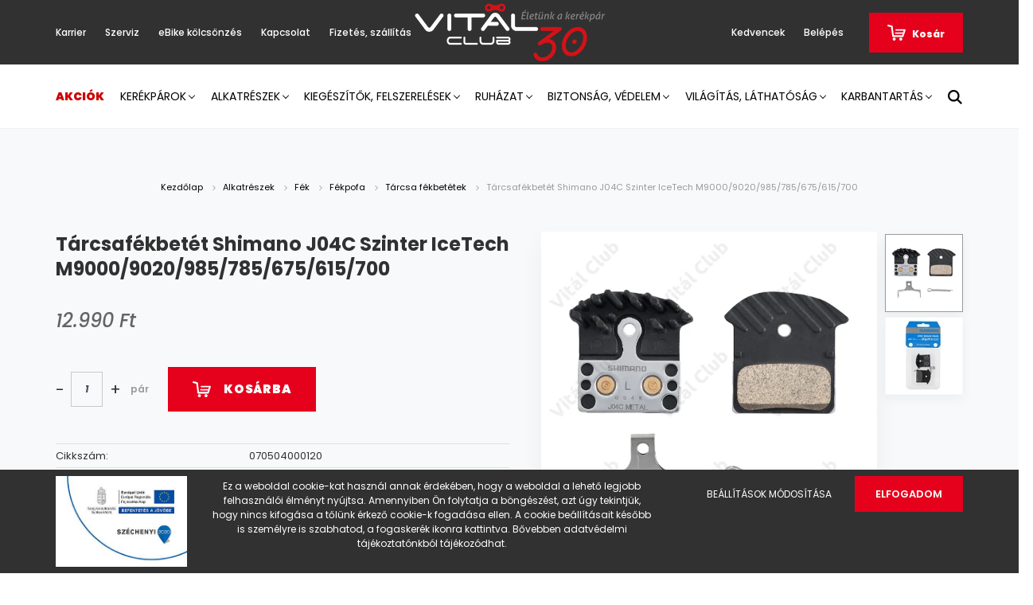

--- FILE ---
content_type: text/html; charset=UTF-8
request_url: https://www.fehervarkerekpar.hu/tarcsafekbetet-shimano-j04c-szinter-icetech-m90009020985785675615700-9078
body_size: 27962
content:
<!DOCTYPE html>
<html lang="hu" dir="ltr">
<head>
    <title>Tárcsafékbetét Shimano J04C Szinter IceTech M9000/9020/985/785/675/615/700 - Tárcsa fékbetétek</title>
    <meta charset="utf-8">
    <meta name="description" content="Nézd meg Tárcsafékbetét Shimano J04C Szinter IceTech M9000/9020/985/785/675/615/700 termékünket, ami most 12.990 Ft-os áron elérhető. Ne maradj le! Csak pár kattintás.">
    <meta name="robots" content="index, follow">
    <link rel="image_src" href="https://kerekpararuhaz.cdn.shoprenter.hu/custom/kerekpararuhaz/image/data//product/070504000120.jpg.webp?lastmod=1720190222.1755785748">
    <meta property="og:title" content="Tárcsafékbetét Shimano J04C Szinter IceTech M9000/9020/985/785/675/615/700" />
    <meta property="og:type" content="product" />
    <meta property="og:url" content="https://www.fehervarkerekpar.hu/tarcsafekbetet-shimano-j04c-szinter-icetech-m90009020985785675615700-9078" />
    <meta property="og:image" content="https://kerekpararuhaz.cdn.shoprenter.hu/custom/kerekpararuhaz/image/cache/w2547h1334q100//product/070504000120.jpg.webp?lastmod=1720190222.1755785748" />
    <meta property="og:description" content="A gyári megoldások kedvelőinek Shimano műgyantás fékpofa. A Shimano fékek legjobb teljesítményüket gyári tárcsával és betéttel érik el. Használj te is Shimano gyári pótalkatrészeket kerékpárod javításakor, karbantartásakor." />
    <link href="https://kerekpararuhaz.cdn.shoprenter.hu/custom/kerekpararuhaz/image/data/vital_favicon.png?lastmod=1648473344.1755785748" rel="icon" />
    <link href="https://kerekpararuhaz.cdn.shoprenter.hu/custom/kerekpararuhaz/image/data/vital_favicon.png?lastmod=1648473344.1755785748" rel="apple-touch-icon" />
    <base href="https://www.fehervarkerekpar.hu:443" />
    <meta name="google-site-verification" content="ugNzm6co3FsmAt27pgrYWDmsAO4H8Kg6eR4VBVLXCaU" />
<meta name="google-site-verification" content="8OvNmgPF-Iz4MKF4rNigYkZHACbAFCh_I0ByARmQnkk" />

    <meta name="viewport" content="width=device-width, initial-scale=1.0, maximum-scale=1.0, user-scalable=0" />
            <link href="https://www.fehervarkerekpar.hu/tarcsafekbetet-shimano-j04c-szinter-icetech-m90009020985785675615700-9078" rel="canonical">
    
            
                    
                <link rel="preconnect" href="https://fonts.googleapis.com">
    <link rel="preconnect" href="https://fonts.gstatic.com" crossorigin>
    <link href="https://fonts.googleapis.com/css2?family=Poppins:ital,wght@0,400;0,500;0,600;0,700;0,800;0,900;1,400;1,500;1,600;1,700;1,800;1,900&display=swap" rel="stylesheet">
            <link rel="stylesheet" href="https://kerekpararuhaz.cdn.shoprenter.hu/web/compiled/css/fancybox2.css?v=1766414365" media="screen">
            <link rel="stylesheet" href="https://kerekpararuhaz.cdn.shoprenter.hu/custom/kerekpararuhaz/catalog/view/theme/amsterdam_global/style/1742311735.1576771974.0.1739441760.css?v=null.1755785748" media="screen">
            <link rel="stylesheet" href="https://kerekpararuhaz.cdn.shoprenter.hu/custom/kerekpararuhaz/catalog/view/theme/amsterdam_global/stylesheet/stylesheet.css?v=1739441759" media="screen">
        <script>
        window.nonProductQuality = 100;
    </script>
    <script src="//ajax.googleapis.com/ajax/libs/jquery/1.10.2/jquery.min.js"></script>
    <script>window.jQuery || document.write('<script src="https://kerekpararuhaz.cdn.shoprenter.hu/catalog/view/javascript/jquery/jquery-1.10.2.min.js?v=1484139539"><\/script>');</script>
    <script type="text/javascript" src="//cdn.jsdelivr.net/npm/slick-carousel@1.8.1/slick/slick.min.js"></script>

            
    

    <!--Header JavaScript codes--><script src="https://kerekpararuhaz.cdn.shoprenter.hu/web/compiled/js/countdown.js?v=1766414364"></script><script src="https://kerekpararuhaz.cdn.shoprenter.hu/web/compiled/js/base.js?v=1766414364"></script><script src="https://kerekpararuhaz.cdn.shoprenter.hu/web/compiled/js/fancybox2.js?v=1766414364"></script><script src="https://kerekpararuhaz.cdn.shoprenter.hu/web/compiled/js/before_starter2_head.js?v=1766414364"></script><script src="https://kerekpararuhaz.cdn.shoprenter.hu/web/compiled/js/before_starter2_productpage.js?v=1766414364"></script><script src="https://kerekpararuhaz.cdn.shoprenter.hu/web/compiled/js/productreview.js?v=1766414364"></script><script src="https://kerekpararuhaz.cdn.shoprenter.hu/web/compiled/js/nanobar.js?v=1766414364"></script><!--Header jQuery onLoad scripts--><script>window.countdownFormat='%D:%H:%M:%S';var BASEURL='https://www.fehervarkerekpar.hu';Currency={"symbol_left":"","symbol_right":" Ft","decimal_place":0,"decimal_point":",","thousand_point":".","currency":"HUF","value":1};var ShopRenter=ShopRenter||{};ShopRenter.product={"id":9078,"sku":"070504000120","currency":"HUF","unitName":"p\u00e1r","price":12990,"name":"T\u00e1rcsaf\u00e9kbet\u00e9t Shimano J04C Szinter IceTech M9000\/9020\/985\/785\/675\/615\/700","brand":"Shimano","currentVariant":[],"parent":{"id":9078,"sku":"070504000120","unitName":"p\u00e1r","price":12990,"name":"T\u00e1rcsaf\u00e9kbet\u00e9t Shimano J04C Szinter IceTech M9000\/9020\/985\/785\/675\/615\/700"}};function setAutoHelpTitles(){$('.autohelp[title]').each(function(){if(!$(this).parents('.aurora-scroll-mode').length){$(this).attr('rel',$(this).attr('title'));$(this).removeAttr('title');$(this).qtip({content:{text:$(this).attr('rel')},hide:{fixed:true},position:{corner:{target:'topMiddle',tooltip:'bottomMiddle'},adjust:{screen:true}},style:{border:{color:'#cccccc'},background:'#ffffff',width:500}});}});}
$(document).ready(function(){$('.fancybox').fancybox({maxWidth:820,maxHeight:650,afterLoad:function(){wrapCSS=$(this.element).data('fancybox-wrapcss');if(wrapCSS){$('.fancybox-wrap').addClass(wrapCSS);}},helpers:{thumbs:{width:50,height:50}}});$('.fancybox-inline').fancybox({maxWidth:820,maxHeight:650,type:'inline'});setAutoHelpTitles();});$(window).load(function(){});</script><script src="https://kerekpararuhaz.cdn.shoprenter.hu/web/compiled/js/vue/manifest.bundle.js?v=1766414362"></script><script>var ShopRenter=ShopRenter||{};ShopRenter.onCartUpdate=function(callable){document.addEventListener('cartChanged',callable)};ShopRenter.onItemAdd=function(callable){document.addEventListener('AddToCart',callable)};ShopRenter.onItemDelete=function(callable){document.addEventListener('deleteCart',callable)};ShopRenter.onSearchResultViewed=function(callable){document.addEventListener('AuroraSearchResultViewed',callable)};ShopRenter.onSubscribedForNewsletter=function(callable){document.addEventListener('AuroraSubscribedForNewsletter',callable)};ShopRenter.onCheckoutInitiated=function(callable){document.addEventListener('AuroraCheckoutInitiated',callable)};ShopRenter.onCheckoutShippingInfoAdded=function(callable){document.addEventListener('AuroraCheckoutShippingInfoAdded',callable)};ShopRenter.onCheckoutPaymentInfoAdded=function(callable){document.addEventListener('AuroraCheckoutPaymentInfoAdded',callable)};ShopRenter.onCheckoutOrderConfirmed=function(callable){document.addEventListener('AuroraCheckoutOrderConfirmed',callable)};ShopRenter.onCheckoutOrderPaid=function(callable){document.addEventListener('AuroraOrderPaid',callable)};ShopRenter.onCheckoutOrderPaidUnsuccessful=function(callable){document.addEventListener('AuroraOrderPaidUnsuccessful',callable)};ShopRenter.onProductPageViewed=function(callable){document.addEventListener('AuroraProductPageViewed',callable)};ShopRenter.onMarketingConsentChanged=function(callable){document.addEventListener('AuroraMarketingConsentChanged',callable)};ShopRenter.onCustomerRegistered=function(callable){document.addEventListener('AuroraCustomerRegistered',callable)};ShopRenter.onCustomerLoggedIn=function(callable){document.addEventListener('AuroraCustomerLoggedIn',callable)};ShopRenter.onCustomerUpdated=function(callable){document.addEventListener('AuroraCustomerUpdated',callable)};ShopRenter.onCartPageViewed=function(callable){document.addEventListener('AuroraCartPageViewed',callable)};ShopRenter.customer={"userId":0,"userClientIP":"3.15.142.51","userGroupId":8,"customerGroupTaxMode":"gross","customerGroupPriceMode":"only_gross","email":"","phoneNumber":"","name":{"firstName":"","lastName":""}};ShopRenter.theme={"name":"amsterdam_global","family":"amsterdam","parent":""};ShopRenter.shop={"name":"kerekpararuhaz","locale":"hu","currency":{"code":"HUF","rate":1},"domain":"kerekpararuhaz.myshoprenter.hu"};ShopRenter.page={"route":"product\/product","queryString":"tarcsafekbetet-shimano-j04c-szinter-icetech-m90009020985785675615700-9078"};ShopRenter.formSubmit=function(form,callback){callback();};let loadedAsyncScriptCount=0;function asyncScriptLoaded(position){loadedAsyncScriptCount++;if(position==='body'){if(document.querySelectorAll('.async-script-tag').length===loadedAsyncScriptCount){if(/complete|interactive|loaded/.test(document.readyState)){document.dispatchEvent(new CustomEvent('asyncScriptsLoaded',{}));}else{document.addEventListener('DOMContentLoaded',()=>{document.dispatchEvent(new CustomEvent('asyncScriptsLoaded',{}));});}}}}</script><script type="text/javascript"src="https://kerekpararuhaz.cdn.shoprenter.hu/web/compiled/js/vue/customerEventDispatcher.bundle.js?v=1766414362"></script><!--Custom header scripts--><script src="https://kit.fontawesome.com/ff256a5341.js"crossorigin="anonymous"></script>                
            
            <script>window.dataLayer=window.dataLayer||[];function gtag(){dataLayer.push(arguments)};var ShopRenter=ShopRenter||{};ShopRenter.config=ShopRenter.config||{};ShopRenter.config.googleConsentModeDefaultValue="granted";</script>                        <script type="text/javascript" src="https://kerekpararuhaz.cdn.shoprenter.hu/web/compiled/js/vue/googleConsentMode.bundle.js?v=1766414362"></script>

            <!-- Meta Pixel Code -->
<script>
  !function(f,b,e,v,n,t,s)
  {if(f.fbq)return;n=f.fbq=function(){n.callMethod?
  n.callMethod.apply(n,arguments):n.queue.push(arguments)};
  if(!f._fbq)f._fbq=n;n.push=n;n.loaded=!0;n.version='2.0';
  n.queue=[];t=b.createElement(e);t.async=!0;
  t.src=v;s=b.getElementsByTagName(e)[0];
  s.parentNode.insertBefore(t,s)}(window, document,'script',
  'https://connect.facebook.net/en_US/fbevents.js');
  fbq('consent', 'revoke');
fbq('init', '1231544170710795');
  fbq('track', 'PageView');
document.addEventListener('AuroraProductPageViewed', function(auroraEvent) {
                    fbq('track', 'ViewContent', {
                        content_type: 'product',
                        content_ids: [auroraEvent.detail.product.id.toString()],
                        value: parseFloat(auroraEvent.detail.product.grossUnitPrice),
                        currency: auroraEvent.detail.product.currency
                    }, {
                        eventID: auroraEvent.detail.event.id
                    });
                });
document.addEventListener('AuroraAddedToCart', function(auroraEvent) {
    var fbpId = [];
    var fbpValue = 0;
    var fbpCurrency = '';

    auroraEvent.detail.products.forEach(function(item) {
        fbpValue += parseFloat(item.grossUnitPrice) * item.quantity;
        fbpId.push(item.id);
        fbpCurrency = item.currency;
    });


    fbq('track', 'AddToCart', {
        content_ids: fbpId,
        content_type: 'product',
        value: fbpValue,
        currency: fbpCurrency
    }, {
        eventID: auroraEvent.detail.event.id
    });
})
window.addEventListener('AuroraMarketingCookie.Changed', function(event) {
            let consentStatus = event.detail.isAccepted ? 'grant' : 'revoke';
            if (typeof fbq === 'function') {
                fbq('consent', consentStatus);
            }
        });
</script>
<noscript><img height="1" width="1" style="display:none"
  src="https://www.facebook.com/tr?id=1231544170710795&ev=PageView&noscript=1"
/></noscript>
<!-- End Meta Pixel Code -->
            
            
            
                <!--Global site tag(gtag.js)--><script async src="https://www.googletagmanager.com/gtag/js?id=AW-11010582576"></script><script>window.dataLayer=window.dataLayer||[];function gtag(){dataLayer.push(arguments);}
gtag('js',new Date());gtag('config','AW-11010582576',{"allow_enhanced_conversions":true});gtag('config','G-TYEK3JTJWS');</script>                                <script type="text/javascript" src="https://kerekpararuhaz.cdn.shoprenter.hu/web/compiled/js/vue/GA4EventSender.bundle.js?v=1766414362"></script>

    
    
</head>
<body id="body" class="page-body product-page-body amsterdam_global-body header--style-1" role="document">
<script>var bodyComputedStyle=window.getComputedStyle(document.body);ShopRenter.theme.breakpoints={'xs':parseInt(bodyComputedStyle.getPropertyValue('--breakpoint-xs')),'sm':parseInt(bodyComputedStyle.getPropertyValue('--breakpoint-sm')),'md':parseInt(bodyComputedStyle.getPropertyValue('--breakpoint-md')),'lg':parseInt(bodyComputedStyle.getPropertyValue('--breakpoint-lg')),'xl':parseInt(bodyComputedStyle.getPropertyValue('--breakpoint-xl'))}</script><div id="fb-root"></div><script>(function(d,s,id){var js,fjs=d.getElementsByTagName(s)[0];if(d.getElementById(id))return;js=d.createElement(s);js.id=id;js.src="//connect.facebook.net/hu_HU/sdk/xfbml.customerchat.js#xfbml=1&version=v2.12&autoLogAppEvents=1";fjs.parentNode.insertBefore(js,fjs);}(document,"script","facebook-jssdk"));</script>
                    

<!-- cached -->    <div class="nanobar-cookie-cog d-flex-center rounded-circle js-hidden-nanobar-button">
        <svg xmlns="https://www.w3.org/2000/svg" width="24" height="24" viewBox="0 0 512 512">
    <path fill="currentColor" d="M512 289.7v-67.5l-68.2-18.1c-4.3-15.4-10.4-30.2-18.4-44.2l34.9-60.6 -47.6-47.6 -60.6 34.9c-14-8-28.8-14.1-44.2-18.4L289.7 0h-67.5l-18.1 68.2c-15.4 4.3-30.2 10.4-44.2 18.4L99.4 51.7 51.7 99.4l34.9 60.6c-8 14-14.1 28.8-18.4 44.2L0 222.3v67.5l68.2 18.1c4.3 15.4 10.4 30.2 18.4 44.2l-34.9 60.6 47.6 47.6 60.6-34.9c14 8 28.8 14.1 44.2 18.4l18.1 68.2h67.5l18.1-68.2c15.4-4.3 30.2-10.4 44.2-18.4l60.6 34.9 47.6-47.6 -34.9-60.6c8-14 14.1-28.8 18.4-44.2L512 289.7zM410.1 275.5l-2.5 12.1c-3.9 18.9-11.4 36.8-22.1 53.2l-6.8 10.3 31.6 55 -4.3 4.3 -55-31.6 -10.3 6.8c-16.4 10.8-34.3 18.2-53.2 22.1l-12.1 2.5L259 472h-6l-16.5-61.9 -12.1-2.5c-18.9-3.9-36.8-11.4-53.2-22.1l-10.3-6.8 -55 31.6 -4.3-4.3 31.6-55 -6.8-10.3c-10.8-16.4-18.2-34.3-22.1-53.2l-2.5-12.1L40 259v-6l61.9-16.5 2.5-12.1c3.9-18.9 11.4-36.8 22.1-53.2l6.8-10.3 -31.6-55 4.3-4.3 55 31.6 10.3-6.8c16.4-10.8 34.3-18.2 53.2-22.1l12.1-2.5L253 40h6l16.5 61.9 12.1 2.5c18.9 3.9 36.8 11.4 53.2 22.1l10.3 6.8 55-31.6 4.3 4.3 -31.6 55 6.8 10.3c10.8 16.4 18.2 34.3 22.1 53.2l2.5 12.1L472 253v6L410.1 275.5z"/>
    <path fill="currentColor" d="M256 140c-64 0-116 52-116 116s52 116 116 116 116-52 116-116S320 140 256 140zM256 332c-41.9 0-76-34.1-76-76s34.1-76 76-76 76 34.1 76 76S297.9 332 256 332z"/>
</svg>
    </div>
<div class="Fixed nanobar bg-dark js-nanobar-first-login">
    <div class="container nanobar-container">
        <div class="row flex-column flex-sm-row">
            <div class="col-12 col-sm-8 nanobar-text-cookies align-self-center">
                <div class="row">
	<div class="col col-sm-3 col-md-3 col-lg-3" style="margin: auto;">
		<img src="/custom/kerekpararuhaz/image/cache/w0h0q100np1/design/infoblokk_kedv_final_felso_72.jpg" style="width: 100%;" />
	</div>
	<div class="col col-sm-9 col-md-9 col-lg-9" style="margin: auto;">
		<p>Ez a weboldal cookie-kat használ annak érdekében, hogy a weboldal a lehető legjobb felhasználói élményt nyújtsa. Amennyiben Ön folytatja a böngészést, azt úgy tekintjük, hogy nincs kifogása a tőlünk érkező cookie-k fogadása ellen. A cookie beállításait később is személyre is szabhatod, a fogaskerék ikonra kattintva. Bővebben adatvédelmi tájékoztatónkból tájékozódhat.
		</p>
	</div>
</div>
            </div>
            <div class="col-12 col-sm-4 nanobar-buttons mt-3 m-sm-0 text-center text-sm-right">
                <a href="" class="btn btn-link nanobar-settings-button js-nanobar-settings-button">
                    Beállítások módosítása
                </a>
                <a href="" class="btn btn-primary nanobar-btn js-nanobar-close-cookies" data-button-save-text="Beállítások mentése">
                    Elfogadom
                </a>
            </div>
        </div>
        <div class="nanobar-cookies js-nanobar-cookies flex-column flex-sm-row text-left pt-3 mt-3" style="display: none;">
            <div class="form-check pt-2 pb-2 pr-2 mb-0">
                <input class="form-check-input" type="checkbox" name="required_cookies" disabled checked />
                <label class="form-check-label text-white">
                    Szükséges cookie-k
                    <div class="cookies-help-text text-muted">
                        Ezek a cookie-k segítenek abban, hogy a webáruház használható és működőképes legyen.
                    </div>
                </label>
            </div>
            <div class="form-check pt-2 pb-2 pr-2 mb-0">
                <input class="form-check-input js-nanobar-marketing-cookies" type="checkbox" name="marketing_cookies"
                         checked />
                <label class="form-check-label">
                    Marketing cookie-k
                    <div class="cookies-help-text text-muted">
                        Ezeket a cookie-k segítenek abban, hogy az Ön érdeklődési körének megfelelő reklámokat és termékeket jelenítsük meg a webáruházban.
                    </div>
                </label>
            </div>
        </div>
    </div>
</div>

<script>
    (function ($) {
        $(document).ready(function () {
            new AuroraNanobar.FirstLogNanobarCheckbox(jQuery('.js-nanobar-first-login'), 'bottom');
        });
    })(jQuery);
</script>
<!-- /cached -->
<!-- cached --><div class="Fixed nanobar bg-dark js-nanobar-free-shipping">
    <div class="container nanobar-container">
        <button type="button" class="close js-nanobar-close" aria-label="Close">
            <span aria-hidden="true">&times;</span>
        </button>
        <div class="nanobar-text px-3"></div>
    </div>
</div>

<script>$(document).ready(function(){document.nanobarInstance=new AuroraNanobar.FreeShippingNanobar($('.js-nanobar-free-shipping'),'bottom','0','','1');});</script><!-- /cached -->
                <!-- page-wrap -->

                <div class="page-wrap">
                            
    <header class="d-none d-lg-block">
                    <nav class="navbar header-navbar p-0">
                <div class="container">
                    <div class="row no-gutters w-100">
                        <div class="col-lg-5">
                            <div class="d-flex align-items-center h-100">
                                <!-- cached -->
    <ul class="nav headermenu-list">
                    <li class="nav-item header-font-color">
                <a class="nav-link" href="https://www.fehervarkerekpar.hu/karrier"
                    target="_self"
                                        title="Karrier"
                >
                    Karrier
                </a>
                            </li>
                    <li class="nav-item header-font-color">
                <a class="nav-link" href="https://www.fehervarkerekpar.hu/szerviz"
                    target="_self"
                                        title="Szerviz"
                >
                    Szerviz
                </a>
                            </li>
                    <li class="nav-item header-font-color">
                <a class="nav-link" href="https://www.fehervarkerekpar.hu/ebike_kolcsonzes_a_vital_clubban"
                    target="_self"
                                        title="eBike kölcsönzés"
                >
                    eBike kölcsönzés
                </a>
                            </li>
                    <li class="nav-item header-font-color">
                <a class="nav-link" href="https://www.fehervarkerekpar.hu/index.php?route=information/contact"
                    target="_self"
                                        title="Kapcsolat"
                >
                    Kapcsolat
                </a>
                            </li>
                    <li class="nav-item header-font-color">
                <a class="nav-link" href="https://www.fehervarkerekpar.hu/fizetes-szallitas-34"
                    target="_self"
                                        title="Fizetés, szállítás"
                >
                    Fizetés, szállítás
                </a>
                            </li>
            </ul>
    <!-- /cached -->
                            </div>
                        </div>
                        <div class="col-lg-2">
                            <div class="d-flex-center h-100 p-1">
                                <!-- cached -->
    <a class="navbar-brand mr-auto ml-auto" href="/"><img style="border: 0; max-width: 239px;" src="https://kerekpararuhaz.cdn.shoprenter.hu/custom/kerekpararuhaz/image/cache/w239h73m00/design/jubilogo_transparent.png?v=1686642594" title="Vitál Club Kerékpáráruház" alt="Vitál Club Kerékpáráruház" /></a>
<!-- /cached -->
                            </div>
                        </div>
                        <div class="col-lg-5">
                            <div class="d-flex justify-content-end align-items-center h-100">
                                <hx:include src="/_fragment?_path=_format%3Dhtml%26_locale%3Den%26_controller%3Dmodule%252Fwishlist&amp;_hash=o%2F50JJGPpGt5LMznQDzqZOhbT0goWkVwjKruFwxeHHk%3D"></hx:include>
                                <!-- cached -->
    <ul class="nav login-list">
                    <li class="nav-item header-font-color">
                <a class="nav-link" href="index.php?route=account/login" title="Belépés">
                    Belépés
                </a>
            </li>
            </ul>
<!-- /cached -->
                                <div id="js-cart">
                                    <hx:include src="/_fragment?_path=_format%3Dhtml%26_locale%3Den%26_controller%3Dmodule%252Fcart&amp;_hash=A2D3of7tOZgfCC8cVOpyh69MIYsVreqZE4PHdC36NgU%3D"></hx:include>
                                </div>
                            </div>
                        </div>
                    </div>
                </div>
            </nav>
            <div class="header-bottom sticky-head">
                <div class="container">
                    <nav class="navbar header-category-navbar">
                        


                    
            <div id="module_category_wrapper" class="module-category-wrapper">
    
    <div id="category" class="module content-module header-position category-module" >
                                    <div class="module-head">
                                <h3 class="module-head-title">Kategóriák / Termékek</h3>
                    </div>
                            <div class="module-body">
                        <div id="category-nav">
            


<ul class="nav nav-fill category category-menu sf-menu sf-horizontal cached">
    <li id="cat_164" class="nav-item item category-list module-list even">
    <a href="https://www.fehervarkerekpar.hu/akciok-164" class="nav-link">
        Akciók
    </a>
    </li><li id="cat_138" class="nav-item item category-list module-list parent odd dropDownParent align-1">
    <a href="https://www.fehervarkerekpar.hu/kerekparok-138" class="nav-link">
        Kerékpárok
    </a>
    <div class="children js-subtree-dropdown subtree-dropdown">
        <div style="width: 1200px; height: 340px" class="subtree-dropdown-inner p-4">
            <div class="container">
	<div class="row custom-dropdown-menu">
		<div class="col">
			<h4>Aszfalt</h4>

			<ul class="list-unstyled">
				<li><a href="/kerekparok-138/cross-kerekparok-161">Cross</a></li>
				<li><a href="/kerekparok-138/trekking-kerekparok-179">Trekking</a></li>
				<li><a href="/kerekparok-138/varosi-kerekparok-200">Városi</a></li>
				<li><a href="/kerekparok-138/cruiser-kerekparok-230">Cruiser</a></li>
				<li><a href="/kerekparok-138/fitness-kerekparok-242">Fitness</a></li>
				<li><a href="/kerekparok-138/orszaguti-kerekparok-182">Országúti</a></li>
				<li class="pt-3"><a class="text-muted" href="/kerekparok-138">Összes...</a></li>
			</ul>
		</div>

		<div class="col">
			<h4>Terep</h4>
			<a href=""> </a>

			<ul class="list-unstyled">
				<li><a href="/kerekparok-138/mtb-kerekparok-170/275-176">Mountainbike 27,5"</a></li>
				<li><a href="/kerekparok-138/mtb-kerekparok-170/29-173">Mountainbike 29"</a></li>
				<li><a href="/kerekparok-138/mtb-kerekparok-170/275-plus-261">Mountainbike 27,5"+</a></li>
				<li><a href="/kerekparok-138/mtb-kerekparok-170/noi-mtb-203">Mountainbike női</a></li>
				<li><a href="/kerekparok-138/cyclocross-248">Cyclocross/Gravel</a></li>
				<li class="pt-3"><a class="text-muted" href="/index.php?route=filter&filter=category|138/fajta_kerekpar|15,13,7,17">Összes...</a></li>
			</ul>
		</div>

		<div class="col">
			<h4>Gyerek</h4>

			<ul class="list-unstyled">
				<li><a href="/kerekparok-138/gyerek-kerekparok-191/futobiciklik-994">Futóbicikli</a></li>
				<li><a href="/kerekparok-138/gyerek-kerekparok-191/12-206">12"</a></li>
				<li><a href="/kerekparok-138/gyerek-kerekparok-191/14-209">14"</a></li>
				<li><a href="/kerekparok-138/gyerek-kerekparok-191/16-194">16"</a></li>
				<li><a href="/kerekparok-138/gyerek-kerekparok-191/18-212">18"</a></li>
				<li><a href="/kerekparok-138/gyerek-kerekparok-191/20-215">20"</a></li>
				<li><a href="/kerekparok-138/gyerek-kerekparok-191/24-197">24"</a></li>
				<li><a href="/kerekparok-138/gyerek-kerekparok-191/26-227">26" Junior</a></li>
				<li class="pt-3"><a class="text-muted" href="/kerekparok-138/gyerek-kerekparok-191">Összes...</a></li>
			</ul>
		</div>

		<div class="col">
			<h4>Speciális</h4>

			<ul class="list-unstyled">
				<li><a href="/kerekparok-138/utanfutok-979">Utánfutó</a></li>
				<li><a href="/kerekparok-138/bmx-kerekparok-257">BMX</a></li>
				<li><a href="/kerekparok-138/specialis-kerekparok-233/triciklik-239">Tricikli</a></li>
				<li><a href="/kerekparok-138/specialis-kerekparok-233/tandemek-236">Tandem</a></li>
				<li><a href="/kerekparok-138/specialis-kerekparok-233/osszehajthato-kerekparok-981">Összehajtható</a></li>
			</ul>
		</div>

		<div class="col">
			<h4>Elektromos</h4>

			<ul class="list-unstyled">
				<li><a href="/kerekparok-138/pedelec-kerekparok-245/varosihibrid-elektromos-kerekparok-986">Elektromos Városi/hibrid</a></li>
				<li><a href="/kerekparok-138/pedelec-kerekparok-245/tura-elektromos-kerekparok-989">Elektromos Túra</a></li>
				<li><a href="/kerekparok-138/pedelec-kerekparok-245/mountain-bike-elektromos-kerekparok-992">Elektromos Mountain bike</a></li>
				<li><a href="/kerekparok-138/pedelec-kerekparok-245/gravelcyclocross-elektromos-kerekparok-993">Elektromos Gravel / cyclocross</a></li>
				<li class="pt-3"><a class="text-muted" href="/kerekparok-138/pedelec-kerekparok-245">Összes...</a></li>
			</ul>
		</div>
	</div>
</div>
        </div>
    </div>
</li><li id="cat_139" class="nav-item item category-list module-list parent even dropDownParent align-1">
    <a href="https://www.fehervarkerekpar.hu/alkatreszek-139" class="nav-link">
        Alkatrészek
    </a>
    <div class="children js-subtree-dropdown subtree-dropdown">
        <div style="width: 1300px; height: 350px" class="subtree-dropdown-inner p-4">
            <div class="container">
	<div class="row custom-dropdown-menu">
		<div class="col">
			<h4>Váz/Villa</h4>

			<ul class="list-unstyled">
				<li><a href="/alkatreszek-139/vazak-264">Váz</a></li>
				<li><a href="/alkatreszek-139/vazak-264/valtotarto-fulek-279">Váltótartó fül</a></li>
				<li><a href="/alkatreszek-139/merev-villak-282">Merev villa</a></li>
				<li><a href="/index.php?route=filter&filter=category|284/kerekmeret_vaz_villa_telo|1,5,6">Teleszkóp mountainbike</a></li>
				<li><a href="/alkatreszek-139/teleszkopok-284/trekking-295">Teleszkóp trekking</a></li>
				<li><a href="/alkatreszek-139/teleszkopok-284/alkatreszeik-300">Teleszkóp alatrészek</a></li>
			</ul>
		</div>

		<div class="col">
			<h4>Meghajtás</h4>

			<ul class="list-unstyled">
				<li><a href="/alkatreszek-139/meghajtas-301/hajtomuvek-es-alkatreszeik-302">Hajtómű</a></li>
				<li><a href="/alkatreszek-139/meghajtas-301/hajtomucsapagy-322">Hajtómű csapágy</a></li>
				<li><a href="/alkatreszek-139/meghajtas-301/valtorendszerek-lancvaltos-366">Váltórendszer láncváltó</a></li>
				<li><a href="/alkatreszek-139/meghajtas-301/valtorendszerek-agyvaltos-390">Váltórendszerek agyváltó</a></li>
				<li><a href="/alkatreszek-139/meghajtas-301/fogaskoszoruk-kazettak-328">Fogaskoszorú</a> <span> / </span><a href="/alkatreszek-139/meghajtas-301/szabadonfutok-racsnik-340">Racsni</a></li>
				<li><a href="/alkatreszek-139/meghajtas-301/lancok-es-alkatreszeik-351">Láncok</a></li>
				<li><a href="/alkatreszek-139/meghajtas-301/pedalok-404">Pedál</a></li>
				<li><a href="/alkatreszek-139/meghajtas-301/lancvedok-421">Lánc és hajtóművédő</a></li>
				<li class="pt-3"><a class="text-muted" href="/alkatreszek-139/meghajtas-301">További kategóriák...</a></li>
			</ul>
		</div>

		<div class="col">
			<h4>Kerék</h4>

			<ul class="list-unstyled">
				<li><a href="/alkatreszek-139/kerek-425/fuzott-kerekek-482">Fűzőtt kerék</a></li>
				<li><a href="/alkatreszek-139/kerek-425/kopenyek-497">Köpeny</a></li>
				<li><a href="/alkatreszek-139/kerek-425/tomlok-515">Belső gumi</a></li>
				<li><a href="/alkatreszek-139/kerek-425/dinamos-agy-452">Dinamós agyak</a></li>
				<li><a href="/alkatreszek-139/kerek-425/elso-agy-427">Első agy</a> <span> / </span><a href="/alkatreszek-139/kerek-425/hatso-agy-436">Hátsó agy</a></li>
				<li><a href="/alkatreszek-139/kerek-425/agy-alkatreszek-449">Agy alkatrészek</a></li>
				<li class="pt-3"><a class="text-muted" href="/alkatreszek-139/kerek-425">További kategóriák...</a></li>
			</ul>
		</div>

		<div class="col">
			<h4>Fék</h4>

			<ul class="list-unstyled">
				<li><a href="/alkatreszek-139/fek-539/fekszerkezet-541">Fékszerkezet</a></li>
				<li><a href="/alkatreszek-139/fek-539/fekkar-550">Fékkar</a></li>
				<li><a href="/alkatreszek-139/fek-539/fekpofa-562">Fékpofa</a></li>
				<li><a href="/alkatreszek-139/fek-539/fekpofa-562/tarcsa-fekbetetek-568">Tárcsafék betét</a></li>
				<li><a href="/alkatreszek-139/fek-539/tarcsak-es-egyeb-alkatreszek-572">Tárcsák és egyéb alkatrészek</a></li>
				<li><a href="/alkatreszek-139/fek-539/bowdenek-575">Bowdenek</a></li>
				<li class="pt-3"><a class="text-muted" href="/alkatreszek-139/fek-539">További kategóriák...</a></li>
			</ul>
		</div>

		<div class="col">
			<h4>Kormányzás</h4>

			<ul class="list-unstyled">
				<li><a href="/alkatreszek-139/kormanyzas-577/kormany-578">Kormány</a></li>
				<li><a href="/alkatreszek-139/kormanyzas-577/kormanyszar-stucni-591">Kormányszár / stucni</a></li>
				<li><a href="/alkatreszek-139/kormanyzas-577/kormanycsapagy-597">Kormánycsapágy</a></li>
				<li><a href="/alkatreszek-139/kormanyzas-577/markolatok-608">Markolat</a></li>
				<li><a href="/alkatreszek-139/kormanyzas-577/kormanybetekerok-bandazsok-606">Kormánybetekerő / bandázs</a></li>
				<li class="pt-3"><a class="text-muted" href="/alkatreszek-139/kormanyzas-577">További kategóriák...</a></li>
			</ul>
		</div>

		<div class="col">
			<h4>Nyereg</h4>

			<ul class="list-unstyled">
				<li><a href="/alkatreszek-139/nyereg-626/komfort-szabadido-629">Komfort / szabadidő</a></li>
				<li><a href="/alkatreszek-139/nyereg-626/sport-633">Sport</a></li>
				<li><a href="/alkatreszek-139/nyereg-626/bmx-dirt-nyergek-645">BMX / Dirt</a></li>
				<li><a href="/alkatreszek-139/nyereg-626/gyerek-642">Gyerek</a></li>
				<li><a href="/alkatreszek-139/nyereg-626/cruiser-es-egyeb-nyergek-647">Cruiser és egyéb</a></li>
				<li><a href="/alkatreszek-139/nyereg-626/nyeregcsovek-648">Nyeregcső</a></li>
				<li><a href="/alkatreszek-139/nyereg-626/nyeregcso-bilincsek-654">Nyeregcső bilincs</a></li>
				<li><a href="/alkatreszek-139/nyereg-626/nyereghuzatok-651">Nyereghuzat</a></li>
				<li class="pt-3"><a class="text-muted" href="/alkatreszek-139/nyereg-626">További kategóriák...</a></li>
			</ul>
		</div>
	</div>
</div>
        </div>
    </div>
</li><li id="cat_140" class="nav-item item category-list module-list parent odd dropDownParent align-1">
    <a href="https://www.fehervarkerekpar.hu/kiegeszitok-felszerelesek-140" class="nav-link">
        Kiegészítők, felszerelések
    </a>
    <div class="children js-subtree-dropdown subtree-dropdown">
        <div style="width: 1300px; height: 630px" class="subtree-dropdown-inner p-4">
            <div class="container">
	<div class="row custom-dropdown-menu">
		<div class="col">
			<h4>Mobil tartozékok</h4>

			<ul class="list-unstyled">
				<li><a href="/kiegeszitok-felszerelesek-140/mobil-iphone-tartozekok-655/tartok-656">Tartók</a></li>
				<li><a href="/kiegeszitok-felszerelesek-140/mobil-iphone-tartozekok-655/taskak-659">Táskák</a></li>
				<li><a href="/kiegeszitok-felszerelesek-140/mobil-iphone-tartozekok-655/erzekelok-663">Érézkelők</a></li>
				<li class="pt-3"><a class="text-muted" href="/kiegeszitok-felszerelesek-140/mobil-iphone-tartozekok-655">További kategóriák...</a></li>
			</ul>
		</div>

		<div class="col">
			<h4>Csengő / Duda</h4>

			<ul class="list-unstyled">
				<li><a href="/index.php?route=product/list&keyword=csengő&description=0">Csengő</a></li>
				<li><a href="/index.php?route=product/list&keyword=duda&description=0">Duda</a></li>
				<li><a href="/index.php?route=product/list&keyword=szélforgó&description=0">Szélforgók</a></li>
				<li class="pt-3"><a class="text-muted" href="/kiegeszitok-felszerelesek-140/csengok-dudak-szelforgok-stb-667">További kategóriák...</a></li>
			</ul>
		</div>

		<div class="col">
			<h4>Csomagtartó</h4>

			<ul class="list-unstyled">
				<li><a href="/kiegeszitok-felszerelesek-140/csomagtartok-668/elso-671">Első</a></li>
				<li><a href="/kiegeszitok-felszerelesek-140/csomagtartok-668/hatso-673">Hátsó</a></li>
				<li><a href="/kiegeszitok-felszerelesek-140/csomagtartok-668/nyeregcsore-675">Nyeregcsöves</a></li>
				<li class="pt-3"><a class="text-muted" href="/kiegeszitok-felszerelesek-140/csomagtartok-668">További kategóriák...</a></li>
			</ul>
		</div>

		<div class="col">
			<h4>Tárolás</h4>

			<ul class="list-unstyled">
				<li><a href="/index.php?route=filter&filter=category|676/fajta_kieg_alk|188">Fali tartó</a></li>
				<li><a href="/index.php?route=filter&filter=category|676/fajta_kieg_alk|190">Talp</a></li>
				<li><a href="/index.php?route=filter&filter=category|676/fajta_kieg_alk|186">Ponyva</a></li>
				<li class="pt-3"><a class="text-muted" href="/kiegeszitok-felszerelesek-140/kerekpartarolas-676">További kategóriák...</a></li>
			</ul>
		</div>

		<div class="col">
			<h4>Táplálék kiegészítő</h4>

			<ul class="list-unstyled">
				<li><a href="/index.php?route=filter&filter=category|677/fajta_kieg_alk|194">Gélek</a></li>
				<li><a href="/index.php?route=filter&filter=category|677/fajta_kieg_alk|195,201">Italporok</a></li>
				<li><a href="/index.php?route=filter&filter=category|677/fajta_kieg_alk|199,191">Regenerálók</a></li>
				<li class="pt-3"><a class="text-muted" href="/kiegeszitok-felszerelesek-140/taplalek-kiegeszitok-677">További kategóriák...</a></li>
			</ul>
		</div>

		<div class="col">
			<h4>Kitámasztó</h4>

			<ul class="list-unstyled">
				<li><a href="/kiegeszitok-felszerelesek-140/kitamasztok-678/kozepre-681">Középre</a></li>
				<li><a href="/kiegeszitok-felszerelesek-140/kitamasztok-678/hatra-683">Hátra</a></li>
				<li><a href="/kiegeszitok-felszerelesek-140/kitamasztok-678/kitamaszto-kerekek-684">Kitámasztó kerék</a></li>
			</ul>
		</div>
	</div>

	<div class="row custom-dropdown-menu" style="padding-top: 20px;">
		<div class="col">
			<h4>Computerek</h4>

			<ul class="list-unstyled">
				<li><a href="/index.php?route=filter&filter=category|685/gyarto_kieg_alk_egyeb|100">Smart</a></li>
				<li><a href="/kiegeszitok-felszerelesek-140/kerekparos-computerek-685/vezetek-nelkuli-687">Vezeték nélküli</a></li>
				<li><a href="/kiegeszitok-felszerelesek-140/kerekparos-computerek-685/vezetekes-688">Vezetékes</a></li>
				<li class="pt-3"><a class="text-muted" href="/kiegeszitok-felszerelesek-140/kerekparos-computerek-685">További kategóriák...</a></li>
			</ul>
		</div>

		<div class="col">
			<h4>Kosarak</h4>

			<ul class="list-unstyled">
				<li><a href="/kiegeszitok-felszerelesek-140/kosarak-694/elore-695">Előre</a></li>
				<li><a href="/kiegeszitok-felszerelesek-140/kosarak-694/hatra-696">Hátra</a></li>
				<li><a href="/kiegeszitok-felszerelesek-140/kosarak-694/gyerek-699">Gyerek</a></li>
				<li class="pt-3"><a class="text-muted" href="/kiegeszitok-felszerelesek-140/kosarak-694">További kategóriák...</a></li>
			</ul>
		</div>

		<div class="col">
			<h4>Kulacsok és tartók</h4>

			<ul class="list-unstyled">
				<li><a href="/kiegeszitok-felszerelesek-140/kulacsok-es-tartok-703/kulacsok-704">Kulacs</a></li>
				<li><a href="/kiegeszitok-felszerelesek-140/kulacsok-es-tartok-703/kulacstartok-706">Kulacstartó</a></li>
			</ul>
		</div>

		<div class="col">
			<h4>Pumpák</h4>

			<ul class="list-unstyled">
				<li><a href="/kiegeszitok-felszerelesek-140/pumpak-es-alkatreszeik-707/minipumpak-709">Mini</a></li>
				<li><a href="/kiegeszitok-felszerelesek-140/pumpak-es-alkatreszeik-707/muhely-lab-hagyomanyos-pumpak-710">Műhely</a></li>
				<li><a href="/kiegeszitok-felszerelesek-140/pumpak-es-alkatreszeik-707/teleszkop-pumpak-716">Teleszkóp</a></li>
				<li class="pt-3"><a class="text-muted" href="/kiegeszitok-felszerelesek-140/pumpak-es-alkatreszeik-707">További kategóriák...</a></li>
			</ul>
		</div>

		<div class="col">
			<h4>Sárvédő</h4>

			<ul class="list-unstyled">
				<li><a href="/kiegeszitok-felszerelesek-140/sarvedok-719/mtb-kerekparokra-724">MTB</a></li>
				<li><a href="/kiegeszitok-felszerelesek-140/sarvedok-719/trekkingekre-orszagutiakra-726">Trekking</a></li>
				<li><a href="/kiegeszitok-felszerelesek-140/sarvedok-719/teleszkopra-nyeregcsore-728">Teleszkóp / Nyeregcső</a></li>
				<li class="pt-3"><a class="text-muted" href="/kiegeszitok-felszerelesek-140/sarvedok-719">További kategóriák...</a></li>
			</ul>
		</div>

		<div class="col">
			<h4>Táskák</h4>

			<ul class="list-unstyled">
				<li><a href="/kiegeszitok-felszerelesek-140/taskak-736/csomagtartora-738">Csomagtartóra</a></li>
				<li><a href="/kiegeszitok-felszerelesek-140/taskak-736/kormanyra-742">Kormányra</a></li>
				<li><a href="/kiegeszitok-felszerelesek-140/taskak-736/vazra-741">Vázra</a></li>
				<li class="pt-3"><a class="text-muted" href="/kiegeszitok-felszerelesek-140/taskak-736">További kategóriák...</a></li>
			</ul>
		</div>
	</div>

	<div class="row custom-dropdown-menu" style="padding-top: 20px;">
		<div class="col">
			<h4>Zárak</h4>

			<ul class="list-unstyled">
				<li><a href="/kiegeszitok-felszerelesek-140/zarak-754/osszehajthatok-756">Összehajtható</a></li>
				<li><a href="/kiegeszitok-felszerelesek-140/zarak-754/lanc-lakatok-763">Lánc</a></li>
				<li><a href="/kiegeszitok-felszerelesek-140/zarak-754/spiral-zarak-766">Spirál</a></li>
				<li class="pt-3"><a class="text-muted" href="/kiegeszitok-felszerelesek-140/zarak-754">További kategóriák...</a></li>
			</ul>
		</div>

		<div class="col">
			<h4>Gyerekülések</h4>

			<ul class="list-unstyled">
				<li><a href="/kiegeszitok-felszerelesek-140/gyerekules-773/elore-776">Előre</a></li>
				<li><a href="/kiegeszitok-felszerelesek-140/gyerekules-773/hatra-vazra-rogzitheto-779">Hátra</a></li>
				<li><a href="/kiegeszitok-felszerelesek-140/gyerekules-773/csomagtartora-szerelheto-780">Csomagtartóra</a></li>
				<li class="pt-3"><a class="text-muted" href="/kiegeszitok-felszerelesek-140/gyerekules-773">További kategóriák...</a></li>
			</ul>
		</div>

		<div class="col">
			<h4>Kerékpárszállítók</h4>

			<ul class="list-unstyled">
				<li><a href="/kiegeszitok-felszerelesek-140/kerekparszallito-785/vonohorogra-szerelheto-787">Vonóhorogra</a></li>
				<li><a href="/kiegeszitok-felszerelesek-140/kerekparszallito-785/hatra-szerelheto-790">Hátsó ajtóra</a></li>
				<li><a href="/kiegeszitok-felszerelesek-140/kerekparszallito-785/tetore-szerelheto-791">Tetőre</a></li>
				<li class="pt-3"><a class="text-muted" href="/kiegeszitok-felszerelesek-140/kerekparszallito-785">További kategóriák...</a></li>
			</ul>
		</div>

		<div class="col">
			<h4>Fitnesz / Sport</h4>

			<ul class="list-unstyled">
				<li><a href="/kiegeszitok-felszerelesek-140/fitnesz-sport-798/gorgok-800">Görgők</a></li>
				<li><a href="/kiegeszitok-felszerelesek-140/fitnesz-sport-798/pulzusmerok-802">Pulzusmérők</a></li>
				<li class="pt-3"><a class="text-muted" href="/kiegeszitok-felszerelesek-140/fitnesz-sport-798">További kategóriák...</a></li>
			</ul>
		</div>

		<div class="col">
			<h4>Egyebek</h4>

			<ul class="list-unstyled">
				<li><a href="/kiegeszitok-felszerelesek-140/egyeb-kiegeszitok-803">Egyéb kiegészítők</a></li>
				<li><a href="/kiegeszitok-felszerelesek-140/ajandektargyak-1034">Ajándéktárgyak</a></li>
			</ul>
		</div>

		<div class="col">
			<h4> </h4>

			<ul class="list-unstyled">
				<li> </li>
				<li> </li>
			</ul>
		</div>
	</div>
</div>
        </div>
    </div>
</li><li id="cat_142" class="nav-item item category-list module-list parent even dropDownParent align-1">
    <a href="https://www.fehervarkerekpar.hu/ruhazat-142" class="nav-link">
        Ruházat
    </a>
    <div class="children js-subtree-dropdown subtree-dropdown">
        <div style="width: 1200px; height: 310px" class="subtree-dropdown-inner p-4">
            <div class="container">
	<div class="row custom-dropdown-menu">
		<div class="col">
			<h4>Mezek</h4>

			<ul class="list-unstyled">
				<li><a href="/ruhazat-142/mezek-865/rovid-ujju-869">Rövid ujjú</a></li>
				<li><a href="/ruhazat-142/mezek-865/hosszu-ujju-872">Hosszú ujjú</a></li>
				<li><a href="/ruhazat-142/alaoltozet-839">Aláöltözet</a></li>
				<li class="pt-3"><a class="text-muted" href="/ruhazat-142/mezek-865">További kategóriák...</a></li>
			</ul>
		</div>

		<div class="col">
			<h4>Nadrágok</h4>

			<ul class="list-unstyled">
				<li><a href="/ruhazat-142/nadragok-825/rovid-827">Rövid</a></li>
				<li><a href="/ruhazat-142/nadragok-825/hosszu-836">Hosszú</a></li>
				<li><a href="/ruhazat-142/alaoltozet-839">Aláöltözet</a></li>
				<li class="pt-3"><a class="text-muted" href="/ruhazat-142/nadragok-825">További kategóriák...</a></li>
			</ul>
		</div>

		<div class="col">
			<h4>Ősz / Tél</h4>

			<ul class="list-unstyled">
				<li><a href="/ruhazat-142/alaoltozet-839">Aláöltözet</a></li>
				<li><a href="/ruhazat-142/polo-sapka-zokni-sal-854">Póló, sál, sapka</a></li>
				<li><a href="/ruhazat-142/melleny-856">Mellény</a></li>
				<li><a href="/ruhazat-142/dzseki-864">Dzseki</a></li>
				<li><a href="/ruhazat-142/kamasli-858">Kamásli</a></li>
				<li><a href="/ruhazat-142/lab-es-karmelegito-861">Láb és karmelegítő</a></li>
			</ul>
		</div>

		<div class="col">
			<h4>Cipő</h4>

			<ul class="list-unstyled">
				<li><a href="/ruhazat-142/cipok-840/szabadido-841">Szabadidő</a></li>
				<li><a href="/ruhazat-142/cipok-840/mtb-cross-sport-843">MTB, Cross sport</a></li>
				<li><a href="/ruhazat-142/cipok-840/orszaguti-844">Országúti</a></li>
				<li><a href="/index.php?route=product/list&keyword=zokni&category_id=854">Zokni</a></li>
			</ul>
		</div>

		<div class="col">
			<h4>Kesztyű</h4>

			<ul class="list-unstyled">
				<li><a href="/ruhazat-142/kesztyuk-846/rovid-ujju-848">Rövid ujjú</a></li>
				<li><a href="/ruhazat-142/kesztyuk-846/hosszu-ujju-849">Hosszú ujjú</a></li>
				<li><a href="/ruhazat-142/kesztyuk-846/gyerek-850">Gyerek</a></li>
				<li><a href="/index.php?route=product/list&keyword=téli&category_id=846">Téli</a></li>
			</ul>
		</div>

		<div class="col">
			<h4>Szemüveg</h4>

			<ul class="list-unstyled">
				<li><a href="/index.php?route=filter&filter=category|853/kivitel_mez|8">Utcai</a></li>
				<li><a href="/index.php?route=filter&filter=category|853/kivitel_mez|6">Sport</a></li>
				<li><a href="/index.php?route=filter&filter=category|853/kivitel_mez|7">Verseny</a></li>
				<li><a href="/index.php?route=filter&filter=category|853/photochromaticus_lencse|2">Fotokromatikus</a></li>
			</ul>
		</div>
	</div>
</div>
        </div>
    </div>
</li><li id="cat_158" class="nav-item item category-list module-list parent odd dropDownParent align-1">
    <a href="https://www.fehervarkerekpar.hu/biztonsag-vedelem-158" class="nav-link">
        Biztonság, védelem
    </a>
    <div class="children js-subtree-dropdown subtree-dropdown">
        <div style="width: 1200px; height: 310px" class="subtree-dropdown-inner p-4">
            <div class="container">
	<div class="row custom-dropdown-menu">
		<div class="col">
			<h4>Bukósisak</h4>

			<ul class="list-unstyled">
				<li><a href="/biztonsag-vedelem-158/bukosisakok-873/felnott-875">Felnőtt</a></li>
				<li><a href="/biztonsag-vedelem-158/bukosisakok-873/gyerek-879">Gyerek</a></li>
				<li><a href="/biztonsag-vedelem-158/bukosisakok-873/extrem-878">Extrém</a></li>
				<li><a href="/biztonsag-vedelem-158/bukosisakok-873/kiegeszitok-882">Kiegészítők</a></li>
			</ul>
		</div>

		<div class="col">
			<h4>Protektorok</h4>

			<ul class="list-unstyled">
				<li><a href="/biztonsag-vedelem-158/protektorok-884/sipcsont-es-bokavedo-885">Sípcsont és bokavédő</a></li>
				<li><a href="/biztonsag-vedelem-158/protektorok-884/terd-es-sipcsontvedo-887">Térd és sípcsontvédő</a></li>
				<li><a href="/biztonsag-vedelem-158/protektorok-884/terdvedo-890">Térdvédő</a></li>
				<li><a href="/biztonsag-vedelem-158/protektorok-884/konyokvedo-893">Könyökvédő</a></li>
				<li><a href="/biztonsag-vedelem-158/protektorok-884/terd-es-konyokvedo-garniturak-895">Térd és könyökvédő szett</a></li>
				<li><a href="/biztonsag-vedelem-158/protektorok-884/mellvert-nadragprotektor-896">Mellvért, nadrágprotektor</a></li>
				<li class="pt-3"><a class="text-muted" href="/biztonsag-vedelem-158/protektorok-884">További kategóriák...</a></li>
			</ul>
		</div>

		<div class="col">
			<h4>Zárak</h4>

			<ul class="list-unstyled">
				<li><a href="/biztonsag-vedelem-158/zarak-897/osszehajthatok-898">Összehajtható</a></li>
				<li><a href="/biztonsag-vedelem-158/zarak-897/u-lakatok-900">U lakat</a></li>
				<li><a href="/biztonsag-vedelem-158/zarak-897/sodrony-zarak-903">Sodrony</a></li>
				<li><a href="/biztonsag-vedelem-158/zarak-897/gorgos-zarak-906">Görgős</a></li>
				<li><a href="/biztonsag-vedelem-158/zarak-897/lanc-lakatok-909">Lánc</a></li>
				<li><a href="/biztonsag-vedelem-158/zarak-897/spiral-zarak-912">Spirál</a></li>
				<li><a href="/biztonsag-vedelem-158/zarak-897/kerekpar-riasztok-917">Riasztó</a></li>
				<li class="pt-3"><a class="text-muted" href="/biztonsag-vedelem-158/zarak-897">További kategóriák...</a></li>
			</ul>
		</div>
	</div>
</div>
        </div>
    </div>
</li><li id="cat_920" class="nav-item item category-list module-list parent even dropDownParent align-1">
    <a href="https://www.fehervarkerekpar.hu/vilagitas-lathatosag-920" class="nav-link">
        Világítás, láthatóság
    </a>
    <div class="children js-subtree-dropdown subtree-dropdown">
        <div style="width: 1200px; height: 310px" class="subtree-dropdown-inner p-4">
            <div class="container">
	<div class="row custom-dropdown-menu">
		<div class="col">
			<h4>Világítás - akkumulátoros</h4>

			<ul class="list-unstyled">
				<li><a href="/vilagitas-lathatosag-920/vilagitas-akkumulatoros-1057/elso-lampa-1060">Első lámpák</a></li>
				<li><a href="/vilagitas-lathatosag-920/vilagitas-akkumulatoros-1057/villogo-1062">Villogók</a></li>
				<li><a href="/vilagitas-lathatosag-920/vilagitas-akkumulatoros-1057/lampa-keszlet-1065">Készletek</a></li>
			</ul>
		</div>
      	<div class="col">
			<h4>Világítás - elemes</h4>

			<ul class="list-unstyled">
				<li><a href="/vilagitas-lathatosag-920/vilagitas-elemes-922/elso-lampak-923">Első lámpák</a></li>
				<li><a href="/vilagitas-lathatosag-920/vilagitas-elemes-922/villogok-926">Villogók</a></li>
				<li><a href="/vilagitas-lathatosag-920/vilagitas-elemes-922/lampa-vagy-villogo-keszletek-927">Készletek</a></li>
				<li><a href="/vilagitas-lathatosag-920/vilagitas-elemes-922/elem-929">Elem</a></li>
				<li><a href="/vilagitas-lathatosag-920/vilagitas-elemes-922/alkatreszeik-930">Alkatrészek</a></li>
				<li><a href="/vilagitas-lathatosag-920/vilagitas-elemes-922/fejlampak-932">Fejlámpák</a></li>
			</ul>
		</div>

		<div class="col">
			<h4>Világítás - dinamós</h4>

			<ul class="list-unstyled">
				<li><a href="/vilagitas-lathatosag-920/vilagitas-dinamos-934/elso-lampa-935">Első lámpa</a></li>
				<li><a href="/vilagitas-lathatosag-920/vilagitas-dinamos-934/hatso-lampa-936">Hátsó lámpa</a></li>
				<li><a href="/vilagitas-lathatosag-920/vilagitas-dinamos-934/dinamo-937">Dinamó</a></li>
				<li><a href="/vilagitas-lathatosag-920/vilagitas-dinamos-934/alkatreszek-938">Alkatrészek</a></li>
			</ul>
		</div>

		<div class="col">
			<h4>Egyebek</h4>

			<ul class="list-unstyled">
				<li><a href="/vilagitas-lathatosag-920/prizmak-941">Prizmák</a></li>
				<li><a href="/vilagitas-lathatosag-920/karpantok-943">Karpántok</a></li>
				<li><a href="/vilagitas-lathatosag-920/lathatosagi-mellenyek-945">Láthatósági mellények</a></li>
				<li><a href="/vilagitas-lathatosag-920/fenyvisszaverok-947">Fényvisszaverők</a></li>
			</ul>
		</div>
	</div>
</div>
        </div>
    </div>
</li><li id="cat_141" class="nav-item item category-list module-list parent odd dropDownParent align-1">
    <a href="https://www.fehervarkerekpar.hu/karbantartas-141" class="nav-link">
        Karbantartás
    </a>
    <div class="children js-subtree-dropdown subtree-dropdown">
        <div style="width: 1200px; height: 310px" class="subtree-dropdown-inner p-4">
            <div class="container">
	<div class="row custom-dropdown-menu">
		<div class="col">
			<h4>Szerszámok</h4>

			<ul class="list-unstyled">
				<li><a href="/karbantartas-141/szerszamok-950/keszletek-imbuszbicskak-951">Készletek, imbuszbicskák</a></li>
				<li><a href="/karbantartas-141/szerszamok-950/gumihoz-es-kullohoz-952">Gumihoz, küllőhöz</a></li>
				<li><a href="/karbantartas-141/szerszamok-950/hajtomuhoz-pedalhoz-lanchoz-953">Hajtóműhöz, küllőhöz</a></li>
				<li><a href="/karbantartas-141/szerszamok-950/agyakhoz-es-fogaskoszorukhoz-955">Agyakhoz, fogaskoszorúkhoz</a></li>
				<li><a href="/karbantartas-141/szerszamok-950/kormany-es-hajtomucsapagyakhoz-957">Kormány és hajtóműcsapágyakhoz</a></li>
				<li><a href="/karbantartas-141/szerszamok-950/egyebek-958">Egyebek</a></li>
			</ul>
		</div>

		<div class="col">
			<h4>Gumiragasztás</h4>

			<ul class="list-unstyled">
				<li><a href="/karbantartas-141/defektmegelozes-1047">Defektmegelőzés</a></li>
				<li><a href="/karbantartas-141/gumiragasztas-961/keszletek-962">Készletek</a></li>
				<li><a href="/karbantartas-141/gumiragasztas-961/foltok-965">Foltok</a></li>
				<li><a href="/karbantartas-141/gumiragasztas-961/ragasztok-966">Ragasztók</a></li>
			</ul>
		</div>

		<div class="col">
			<h4>Kenőanyagok</h4>

			<ul class="list-unstyled">
				<li><a href="/karbantartas-141/kenoanyagok-967/zsir-969">Zsírok</a></li>
				<li><a href="/karbantartas-141/kenoanyagok-967/olaj-971">Olajok (lánc, fék)</a></li>
				<li><a href="/karbantartas-141/kenoanyagok-967/zsirtalanitok-974">Zsírtalanítók</a></li>
			</ul>
		</div>

		<div class="col">
			<h4>Ápolószerek</h4>

			<ul class="list-unstyled">
				<li><a href="/index.php?route=filter&filter=category|976/fajta_kieg_alk|181">Ápolószer</a></li>
				<li><a href="/index.php?route=filter&filter=category|976/fajta_kieg_alk|178,182">Láncmosó, láncspray</a></li>
				<li><a href="/index.php?route=filter&filter=category|976/fajta_kieg_alk|177">Tisztító készlet</a></li>
				<li><a href="/index.php?route=filter&filter=category|976/fajta_kieg_alk|174">Zsírtalanító</a></li>
			</ul>
		</div>
	</div>
</div>
        </div>
    </div>
</li>
</ul>

<script>$(function(){$("ul.category").superfish({animation:{opacity:'show'},popUpSelector:"ul.category,ul.children,.js-subtree-dropdown",delay:100,speed:'fast',hoverClass:'js-sf-hover'});});</script>        </div>
            </div>
                                </div>
    
            </div>
    
                                                    
<div class="dropdown search-module">
    <input
        class="disableAutocomplete search-module-input"
        type="text"
        placeholder="keresés..."
        value=""
        id="filter_keyword" 
    />
    <button class="btn btn-link search-module-button">
        <svg width="18" height="18" viewBox="0 0 18 18" fill="none" xmlns="https://www.w3.org/2000/svg">
    <path d="M13.2094 11.6185C14.0951 10.4089 14.6249 8.92316 14.6249 7.31249C14.6249 3.28052 11.3444 0 7.31245 0C3.28048 0 0 3.28052 0 7.31249C0 11.3445 3.28052 14.625 7.31249 14.625C8.92316 14.625 10.409 14.0951 11.6186 13.2093L16.4092 17.9999L18 16.4091C18 16.4091 13.2094 11.6185 13.2094 11.6185ZM7.31249 12.375C4.52086 12.375 2.25001 10.1041 2.25001 7.31249C2.25001 4.52086 4.52086 2.25001 7.31249 2.25001C10.1041 2.25001 12.375 4.52086 12.375 7.31249C12.375 10.1041 10.1041 12.375 7.31249 12.375Z" fill="currentColor"/>
</svg>

    </button>

    <input type="hidden" id="filter_description" value="0"/>
    <input type="hidden" id="search_shopname" value="kerekpararuhaz"/>
    <div id="results" class="dropdown-menu search-results"></div>
</div>

<script type="text/javascript">$(document).ready(function(){var headerBottom=document.querySelector('.header-bottom');var searchInput=document.querySelector('.search-module-input');document.querySelector('.search-module-button').addEventListener('click',function(){if(headerBottom.classList.contains('active')){if(searchInput.value===''){headerBottom.classList.remove('active');}else{moduleSearch();}}else{searchInput.focus();headerBottom.classList.add('active');}});searchInput.addEventListener('keyup',function(event){if(event.keyCode===13){moduleSearch();}});searchInput.addEventListener('keyup',function(event){if(event.keyCode===27){headerBottom.classList.remove('active');}});});</script>


                                            </nav>
                </div>
            </div>
            </header>

    
            
            <main>
                            <section class="product-pathway-container">
        <div class="container">
                    <nav aria-label="breadcrumb">
        <ol class="breadcrumb" itemscope itemtype="https://schema.org/BreadcrumbList">
                            <li class="breadcrumb-item"  itemprop="itemListElement" itemscope itemtype="https://schema.org/ListItem">
                                            <a itemprop="item" href="https://www.fehervarkerekpar.hu">
                            <span itemprop="name">Kezdőlap</span>
                        </a>
                        <svg xmlns="https://www.w3.org/2000/svg" class="icon-arrow icon-arrow-right" viewBox="0 0 34 34" width="6" height="6">
<path fill="currentColor" d="M24.6 34.1c-0.5 0-1-0.2-1.4-0.6L8.1 18.4c-0.8-0.8-0.8-2 0-2.8L23.2 0.6c0.8-0.8 2-0.8 2.8 0s0.8 2 0 2.8l-13.7 13.7 13.7 13.7c0.8 0.8 0.8 2 0 2.8C25.6 33.9 25.1 34.1 24.6 34.1z"/>
</svg>                    
                    <meta itemprop="position" content="1" />
                </li>
                            <li class="breadcrumb-item"  itemprop="itemListElement" itemscope itemtype="https://schema.org/ListItem">
                                            <a itemprop="item" href="https://www.fehervarkerekpar.hu/alkatreszek-139">
                            <span itemprop="name">Alkatrészek</span>
                        </a>
                        <svg xmlns="https://www.w3.org/2000/svg" class="icon-arrow icon-arrow-right" viewBox="0 0 34 34" width="6" height="6">
<path fill="currentColor" d="M24.6 34.1c-0.5 0-1-0.2-1.4-0.6L8.1 18.4c-0.8-0.8-0.8-2 0-2.8L23.2 0.6c0.8-0.8 2-0.8 2.8 0s0.8 2 0 2.8l-13.7 13.7 13.7 13.7c0.8 0.8 0.8 2 0 2.8C25.6 33.9 25.1 34.1 24.6 34.1z"/>
</svg>                    
                    <meta itemprop="position" content="2" />
                </li>
                            <li class="breadcrumb-item"  itemprop="itemListElement" itemscope itemtype="https://schema.org/ListItem">
                                            <a itemprop="item" href="https://www.fehervarkerekpar.hu/alkatreszek-139/fek-539">
                            <span itemprop="name">Fék</span>
                        </a>
                        <svg xmlns="https://www.w3.org/2000/svg" class="icon-arrow icon-arrow-right" viewBox="0 0 34 34" width="6" height="6">
<path fill="currentColor" d="M24.6 34.1c-0.5 0-1-0.2-1.4-0.6L8.1 18.4c-0.8-0.8-0.8-2 0-2.8L23.2 0.6c0.8-0.8 2-0.8 2.8 0s0.8 2 0 2.8l-13.7 13.7 13.7 13.7c0.8 0.8 0.8 2 0 2.8C25.6 33.9 25.1 34.1 24.6 34.1z"/>
</svg>                    
                    <meta itemprop="position" content="3" />
                </li>
                            <li class="breadcrumb-item"  itemprop="itemListElement" itemscope itemtype="https://schema.org/ListItem">
                                            <a itemprop="item" href="https://www.fehervarkerekpar.hu/alkatreszek-139/fek-539/fekpofa-562">
                            <span itemprop="name">Fékpofa</span>
                        </a>
                        <svg xmlns="https://www.w3.org/2000/svg" class="icon-arrow icon-arrow-right" viewBox="0 0 34 34" width="6" height="6">
<path fill="currentColor" d="M24.6 34.1c-0.5 0-1-0.2-1.4-0.6L8.1 18.4c-0.8-0.8-0.8-2 0-2.8L23.2 0.6c0.8-0.8 2-0.8 2.8 0s0.8 2 0 2.8l-13.7 13.7 13.7 13.7c0.8 0.8 0.8 2 0 2.8C25.6 33.9 25.1 34.1 24.6 34.1z"/>
</svg>                    
                    <meta itemprop="position" content="4" />
                </li>
                            <li class="breadcrumb-item"  itemprop="itemListElement" itemscope itemtype="https://schema.org/ListItem">
                                            <a itemprop="item" href="https://www.fehervarkerekpar.hu/alkatreszek-139/fek-539/fekpofa-562/tarcsa-fekbetetek-568">
                            <span itemprop="name">Tárcsa fékbetétek</span>
                        </a>
                        <svg xmlns="https://www.w3.org/2000/svg" class="icon-arrow icon-arrow-right" viewBox="0 0 34 34" width="6" height="6">
<path fill="currentColor" d="M24.6 34.1c-0.5 0-1-0.2-1.4-0.6L8.1 18.4c-0.8-0.8-0.8-2 0-2.8L23.2 0.6c0.8-0.8 2-0.8 2.8 0s0.8 2 0 2.8l-13.7 13.7 13.7 13.7c0.8 0.8 0.8 2 0 2.8C25.6 33.9 25.1 34.1 24.6 34.1z"/>
</svg>                    
                    <meta itemprop="position" content="5" />
                </li>
                            <li class="breadcrumb-item active" aria-current="page" itemprop="itemListElement" itemscope itemtype="https://schema.org/ListItem">
                                            <span itemprop="name">Tárcsafékbetét Shimano J04C Szinter IceTech M9000/9020/985/785/675/615/700</span>
                    
                    <meta itemprop="position" content="6" />
                </li>
                    </ol>
    </nav>


        </div>
    </section>
    <section class="product-page-section one-column-content">
        <div class="flypage" itemscope itemtype="//schema.org/Product">
                            <div class="page-body">
                        <section class="product-page-top">
            <form action="https://www.fehervarkerekpar.hu/index.php?route=checkout/cart" method="post" enctype="multipart/form-data" id="product">
                                <div class="container">
                    <div class="row">
                        <div class="col-12 col-md-6 product-page-left">
                            <h1 class="page-head-title product-page-head-title">
                                <span class="product-page-product-name" itemprop="name">Tárcsafékbetét Shimano J04C Szinter IceTech M9000/9020/985/785/675/615/700</span>
                                                            </h1>
                                                            <div class="product-page-right-box product-page-price-wrapper" itemprop="offers" itemscope itemtype="//schema.org/Offer">
        <div class="product-page-price-line">
                <span class="product-price product-page-price">12.990 Ft</span>
                        <meta itemprop="price" content="12990"/>
        <meta itemprop="priceValidUntil" content="2027-01-04"/>
        <meta itemprop="pricecurrency" content="HUF"/>
        <meta itemprop="category" content="Tárcsa fékbetétek"/>
        <link itemprop="url" href="https://www.fehervarkerekpar.hu/tarcsafekbetet-shimano-j04c-szinter-icetech-m90009020985785675615700-9078"/>
        <link itemprop="availability" href="http://schema.org/OutOfStock"/>
    </div>
        </div>
                                                        <div class="product-cart-box">
                                
                                                                                                    
                                
                                                                <div class="product-addtocart">
    <div class="product-addtocart-wrapper">
        <svg class="svg-icon svg-cart-icon" width="23" height="20" viewBox="0 0 23 20" fill="none" xmlns="https://www.w3.org/2000/svg">
    <path d="M8.54462 16.1795C7.48943 16.1795 6.63395 17.0346 6.63395 18.0893C6.63395 19.1449 7.48943 20 8.54462 20C9.5994 20 10.4549 19.1449 10.4549 18.0893C10.4549 17.0346 9.5994 16.1795 8.54462 16.1795Z" fill="currentColor"/>
    <path d="M16.8826 16.1795C15.827 16.1795 14.9719 17.0346 14.9719 18.0893C14.9719 19.1449 15.827 20 16.8826 20C17.9374 20 18.7933 19.1449 18.7933 18.0893C18.7933 17.0346 17.9374 16.1795 16.8826 16.1795Z" fill="currentColor"/>
    <path d="M21.6818 5.70735L11.0989 5.70647C10.5697 5.70647 10.1408 6.13543 10.1408 6.6646C10.1408 7.19376 10.5697 7.62273 11.0989 7.62273L20.4621 7.62226L19.8681 9.6324L10.3485 9.63443C9.85765 9.63443 9.45967 10.0324 9.45967 10.5233C9.45967 11.0142 9.85765 11.4122 10.3485 11.4122L19.3419 11.4157L18.7835 13.2957H8.05545L7.34366 7.62143L6.66401 2.09351C6.60869 1.6561 6.29156 1.29695 5.86431 1.18798L1.33917 0.0336038C0.76466 -0.113048 0.180132 0.233957 0.0335732 0.808465C-0.112986 1.38297 0.233926 1.96755 0.808434 2.11406L4.62557 3.08784L6.11204 14.2433C6.11204 14.2433 6.1626 15.5446 7.34445 15.5446H19.2026C20.1962 15.5446 20.3883 14.5086 20.3883 14.5086L22.7384 7.52881C22.7384 7.52788 23.4352 5.70735 21.6818 5.70735Z" fill="currentColor"/>
</svg>

        <div class="product_table_quantity"><span class="quantity-text">Menny.:</span><input class="quantity_to_cart quantity-to-cart" type="number" min="1" step="1" name="quantity" aria-label="quantity input"value="1"/><span class="quantity-name-text">pár</span></div><div class="product_table_addtocartbtn"><a rel="nofollow, noindex" href="https://www.fehervarkerekpar.hu/index.php?route=checkout/cart&product_id=9078&quantity=1" data-product-id="9078" data-name="Tárcsafékbetét Shimano J04C Szinter IceTech M9000/9020/985/785/675/615/700" data-price="12990.000055" data-quantity-name="pár" data-price-without-currency="12990.00" data-currency="HUF" data-product-sku="070504000120" data-brand="Shimano" id="add_to_cart" class="button btn btn-primary button-add-to-cart"><span>Kosárba</span></a></div>
        <div>
            <input type="hidden" name="product_id" value="9078"/>
            <input type="hidden" name="product_collaterals" value=""/>
            <input type="hidden" name="product_addons" value=""/>
            <input type="hidden" name="redirect" value="https://www.fehervarkerekpar.hu/index.php?route=product/product&amp;product_id=9078"/>
                    </div>
    </div>
    <div class="text-minimum-wrapper small text-muted">
                    </div>
</div>
<script>
    if ($('.notify-request').length) {
        $('#body').on('keyup keypress', '.quantity_to_cart.quantity-to-cart', function (e) {
            if (e.which === 13) {
                return false;
            }
        });
    }

    $(function () {
        var $productAddtocartWrapper = $('.product-page-left');
        $productAddtocartWrapper.find('.button-add-to-cart').prepend($productAddtocartWrapper.find('.svg-cart-icon'));
        $(window).on('beforeunload', function () {
            $('a.button-add-to-cart:not(.disabled)').removeAttr('href').addClass('disabled button-disabled');
        });
    });
</script>
    <script>
        (function () {
            var clicked = false;
            var loadingClass = 'cart-loading';

            $('#add_to_cart').click(function clickFixed(event) {
                if (clicked === true) {
                    return false;
                }

                if (window.AjaxCart === undefined) {
                    var $this = $(this);
                    clicked = true;
                    $this.addClass(loadingClass);
                    event.preventDefault();

                    $(document).on('cart#listener-ready', function () {
                        clicked = false;
                        event.target.click();
                        $this.removeClass(loadingClass);
                    });
                }
            });
        })();
    </script>

                                                            </div>
                                <div class="position-1-wrapper">
        <table class="product-parameters table">
                            
                            <tr class="product-parameter-row productsku-param-row">
    <td class="param-label productsku-param">Cikkszám:</td>
    <td class="param-value productsku-param"><span itemprop="sku" content="070504000120">070504000120</span></td>
</tr>
                                <tr class="product-parameter-row manufacturer-param-row">
        <td class="param-label manufacturer-param">Gyártó:</td>
        <td class="param-value manufacturer-param">
                            <div class="manufacturer-image">
                    <a href="https://www.fehervarkerekpar.hu/shimano-m-30">
                        <img alt="Shimano" src="https://kerekpararuhaz.cdn.shoprenter.hu/custom/kerekpararuhaz/image/cache/w150h70q100/brands/shimano.jpg.webp?lastmod=0.1755785748"/>
                    </a>
                </div>
                                </td>
    </tr>

                            <tr class="product-parameter-row productstock-param-row stock_status_id-5">
    <td class="param-label productstock-param">Elérhetőség:</td>
    <td class="param-value productstock-param"><span style="color:#f00540;">Nincs készleten</span></td>
</tr>

                            <tr class="product-parameter-row productshipping-param-row">
    <td class="param-label productshipping-param">Szállítási díj:</td>
    <td class="param-value productshipping-param">1.500 Ft</td>
</tr>

                            <tr class="product-parameter-row productshippingtime-param-row">
    <td class="param-label productshippingtime-param">Várható szállítás:</td>
    <td class="param-value productshippingtime-param">2026. január 21.</td>
</tr>

                            <tr class="product-parameter-row product-wishlist-param-row">
    <td class="no-border" colspan="2">
        <div class="position_1_param">
            <a href="#" class="js-add-to-wishlist d-flex align-items-center" title="Kívánságlistára teszem" data-id="9078">
    <svg xmlns="https://www.w3.org/2000/svg" width="22" height="20" fill="none" viewBox="0 0 25 23">
    <path class="icon-heart" d="M12.6 21.3L3 11.3C1.3 9.6.8 6.9 1.9 4.7a5.85 5.85 0 0 1 4.2-3.1c1.8-.3 3.6.3 4.9 1.6l1.6 1.6 1.6-1.6c1.3-1.3 3.1-1.9 4.9-1.6s3.3 1.4 4.2 3.1c1.1 2.2.7 4.8-1.1 6.5l-9.6 10.1z" stroke="currentColor" fill="currentColor" stroke-width="1.5" stroke-linejoin="round" />
</svg>
    <span class="ml-1">
        Kívánságlistára teszem
    </span>
</a>
        </div>
    </td>
</tr>

                                <tr class="product-parameter-row product-short-description-row">
        <td colspan="2" class="param-value product-short-description">
            A gyári megoldások kedvelőinek Shimano műgyantás fékpofa. A Shimano fékek legjobb teljesítményüket gyári tárcsával és betéttel érik el. Használj te is Shimano gyári pótalkatrészeket kerékpárod javításakor, karbantartásakor.
        </td>
    </tr>

                    </table>
    </div>


                        </div>
                        <div class="col-12 col-md-6 order-first order-md-last product-page-right">
                            <div class="product-image-box">
                                <div class="product-page-image position-relative">
                                        

<div class="product_badges vertical-orientation">
    </div>


    <div id="product-image-container">
    <div class="product-image-main">
                <a href="https://kerekpararuhaz.cdn.shoprenter.hu/custom/kerekpararuhaz/image/cache/w2400h1334wt1q100//product/070504000120.jpg.webp?lastmod=1720190222.1755785748"
           title="Kép 1/2 - Tárcsafékbetét Shimano J04C Szinter IceTech M9000/9020/985/785/675/615/700"
           class="product-image-link fancybox-product" id="product-image-link"
           data-fancybox-group="gallery"
            >
            <img class="product-image img-fluid" itemprop="image" src="https://kerekpararuhaz.cdn.shoprenter.hu/custom/kerekpararuhaz/image/cache/w570h570wt1q100//product/070504000120.jpg.webp?lastmod=1720190222.1755785748" data-index="0" title="Tárcsafékbetét Shimano J04C Szinter IceTech M9000/9020/985/785/675/615/700" alt="Tárcsafékbetét Shimano J04C Szinter IceTech M9000/9020/985/785/675/615/700" id="image"/>
        </a>
    </div>

                    <div class="product-images" style="width: 98px;">
                                                                            <div class="product-image-outer">
                    <img
                        src="https://kerekpararuhaz.cdn.shoprenter.hu/custom/kerekpararuhaz/image/cache/w96h96wt1q100//product/070504000120.jpg.webp?lastmod=1720190222.1755785748"
                        class="product-secondary-image thumb-active"
                        data-index="0"
                        data-popup="https://kerekpararuhaz.cdn.shoprenter.hu/custom/kerekpararuhaz/image/cache/w2400h1334wt1q100//product/070504000120.jpg.webp?lastmod=1720190222.1755785748"
                        data-secondary_src="https://kerekpararuhaz.cdn.shoprenter.hu/custom/kerekpararuhaz/image/cache/w570h570wt1q100//product/070504000120.jpg.webp?lastmod=1720190222.1755785748"
                        title="Kép 1/2 - Tárcsafékbetét Shimano J04C Szinter IceTech M9000/9020/985/785/675/615/700"
                        alt="Kép 1/2 - Tárcsafékbetét Shimano J04C Szinter IceTech M9000/9020/985/785/675/615/700"
                    />
                </div>
                                                                            <div class="product-image-outer">
                    <img
                        src="https://kerekpararuhaz.cdn.shoprenter.hu/custom/kerekpararuhaz/image/cache/w96h96wt1q100//product/070504000120_2.jpg.webp?lastmod=1650356886.1755785748"
                        class="product-secondary-image"
                        data-index="1"
                        data-popup="https://kerekpararuhaz.cdn.shoprenter.hu/custom/kerekpararuhaz/image/cache/w2400h1334wt1q100//product/070504000120_2.jpg.webp?lastmod=1650356886.1755785748"
                        data-secondary_src="https://kerekpararuhaz.cdn.shoprenter.hu/custom/kerekpararuhaz/image/cache/w570h570wt1q100//product/070504000120_2.jpg.webp?lastmod=1650356886.1755785748"
                        title="Kép 2/2 - Tárcsafékbetét Shimano J04C Szinter IceTech M9000/9020/985/785/675/615/700"
                        alt="Kép 2/2 - Tárcsafékbetét Shimano J04C Szinter IceTech M9000/9020/985/785/675/615/700"
                    />
                </div>
                    </div>
    </div>

<script>$(document).ready(function(){var $productImageLink=$('#product-image-link');var $productImage=$('#image');var $productImageVideo=$('#product-image-video');var $productSecondaryImage=$('.product-secondary-image');var imageTitle=$productImageLink.attr('title');$productSecondaryImage.on('click',function(){$productImage.attr('src',$(this).data('secondary_src'));$productImage.attr('data-index',$(this).data('index'));$productImageLink.attr('href',$(this).data('popup'));$productSecondaryImage.removeClass('thumb-active');$(this).addClass('thumb-active');if($productImageVideo.length){if($(this).data('video_image')){$productImage.hide();$productImageVideo.show();}else{$productImageVideo.hide();$productImage.show();}}});$productImageLink.on('click',function(){$(this).attr("title",imageTitle);$.fancybox.open([{"href":"https:\/\/kerekpararuhaz.cdn.shoprenter.hu\/custom\/kerekpararuhaz\/image\/cache\/w2400h1334wt1q100\/\/product\/070504000120.jpg.webp?lastmod=1720190222.1755785748","title":"K\u00e9p 1\/2 - T\u00e1rcsaf\u00e9kbet\u00e9t Shimano J04C Szinter IceTech M9000\/9020\/985\/785\/675\/615\/700"},{"href":"https:\/\/kerekpararuhaz.cdn.shoprenter.hu\/custom\/kerekpararuhaz\/image\/cache\/w2400h1334wt1q100\/\/product\/070504000120_2.jpg.webp?lastmod=1650356886.1755785748","title":"K\u00e9p 2\/2 - T\u00e1rcsaf\u00e9kbet\u00e9t Shimano J04C Szinter IceTech M9000\/9020\/985\/785\/675\/615\/700"}],{index:$productImageLink.find('img').attr('data-index'),maxWidth:2400,maxHeight:1334,live:false,helpers:{thumbs:{width:50,height:50}},tpl:{next:'<a title="Következő" class="fancybox-nav fancybox-next"><span></span></a>',prev:'<a title="Előző" class="fancybox-nav fancybox-prev"><span></span></a>'}});return false;});});</script>

                                </div>
                                                                    <div class="product-image-bottom-position-wrapper">
                                            <div id="section-product_advantages" class="section-wrapper ">
    
        <section class="product-advantages-section">
        <div class="product-advantages d-flex align-items-start">
                                                                        <div class="product-advantages-item d-flex-center justify-content-start flex-column text-center p-1">
                                                            <img src="[data-uri]" data-src="https://kerekpararuhaz.cdn.shoprenter.hu/custom/kerekpararuhaz/image/data/design/icon-custom-right-5.png.webp?v=null.1755785748" class="img-fluid product-advantage-image" title="Szakmai tanácsadás elkötelezett értékesítők által"  />
                                                                                        <h6 class="product-advantage-title font-weight-normal text-muted mt-3">
                                    Szakmai tanácsadás elkötelezett értékesítők által
                                </h6>
                                                    </div>
                                                                                <div class="product-advantages-item d-flex-center justify-content-start flex-column text-center p-1">
                                                            <img src="[data-uri]" data-src="https://kerekpararuhaz.cdn.shoprenter.hu/custom/kerekpararuhaz/image/data/design/icon-custom-right-4.png.webp?v=null.1755785748" class="img-fluid product-advantage-image" title="Kiszállítás akár 1 napon belül"  />
                                                                                        <h6 class="product-advantage-title font-weight-normal text-muted mt-3">
                                    Kiszállítás akár 1 napon belül
                                </h6>
                                                    </div>
                                                                                <div class="product-advantages-item d-flex-center justify-content-start flex-column text-center p-1">
                                                            <img src="[data-uri]" data-src="https://kerekpararuhaz.cdn.shoprenter.hu/custom/kerekpararuhaz/image/data/design/icon-custom-right-1.png.webp?v=null.1755785748" class="img-fluid product-advantage-image" title="Szakszerű üzembehelyezés"  />
                                                                                        <h6 class="product-advantage-title font-weight-normal text-muted mt-3">
                                    Szakszerű üzembehelyezés
                                </h6>
                                                    </div>
                                                        </div>
    </section>


</div>

                                    </div>
                                                                    <div class="position-5-wrapper">
                    
            </div>

                            </div>
                                                    </div>
                    </div>
                </div>
            </form>
    </section>
    <section class="product-page-middle-1">
        <div class="container">
            <div class="row">
                <div class="col-12 column-content one-column-content product-one-column-content">
                    
                    
                </div>
            </div>
        </div>
    </section>
    <section class="product-page-middle-2">
        <div class="container">
            <div class="row product-positions-tabs">
                <div class="col-12">
                                <div class="position-3-wrapper">
            <div class="position-3-container">
                <ul class="nav nav-tabs product-page-nav-tabs" id="flypage-nav" role="tablist">
                                                                        <li class="nav-item">
                               <a class="nav-link js-scrollto-productdescription disable-anchorfix accordion-toggle active" id="productdescription-tab" data-toggle="tab" href="#tab-productdescription" role="tab" title="Leírás és Paraméterek" data-tab="#tab_productdescription">
                                   <span>
                                       Leírás és Paraméterek
                                   </span>
                               </a>
                            </li>
                                                                                                <li class="nav-item">
                               <a class="nav-link js-scrollto-productreview disable-anchorfix accordion-toggle " id="productreview-tab" data-toggle="tab" href="#tab-productreview" role="tab" title="Vélemények" data-tab="#tab_productreview">
                                   <span>
                                       Vélemények
                                   </span>
                               </a>
                            </li>
                                                            </ul>
                <div class="tab-content product-page-tab-content">
                                                                        <div class="tab-pane fade show active" id="tab-productdescription" role="tabpanel" aria-labelledby="productdescription-tab" data-tab="#tab_productdescription">
                                


                    
        <div id="productdescription-wrapper" class="module-productdescription-wrapper">

    <div id="productdescription" class="module home-position product-position productdescription" >
            <div class="module-head">
        <h3 class="module-head-title">Leírás és Paraméterek</h3>
    </div>
        <div class="module-body">
                                    <span class="product-desc" itemprop="description"><p><p>A fékpofa kompatibilis a következő fékekkel: 
</p>
<p>BR-M9000, BR-M9020, BR-M987, BR-M985, BR-M8100, BR-M8000, BR-M785, BR-M7100, BR-M7000, BR-M675, BR-M666, BR-M6100, BR-M6000, BR-M615, BR-S700, BR-RS785, BR-R785,
</p>
<p>Illetve ezekbe az alkatrészcsaládokba tartozó féktestekkel: XTR M9000 Series, XTR M980 Series, DEORE XT M8100 Series, DEORE XT M8000 Series, DEORE XT M780 Series, SLX M7100 Series, SLX M7000 Series, SLX M670 Series, SLX M660 Series, DEORE M6100 Series, DEORE M5100 Series, DEORE M6000 Series, DEORE M610 Series, ALFINE S7000/S700 Series, CYCLOCROSS / ON-ROAD DISC BRAKE, SHIMANO
</p>
</p></span>
        
                    <table class="parameter-table table m-0">
            <tr>
            <td>Gyártó</td>
            <td><strong>Shimano</strong></td>
        </tr>
            <tr>
            <td>Fajta</td>
            <td><strong>Tárcsafékbetét</strong></td>
        </tr>
            <tr>
            <td>Anyaga</td>
            <td><strong>Szinterezett</strong></td>
        </tr>
    </table>                    </div>
                                </div>
    
            </div>
    
                            </div>
                                                                                                <div class="tab-pane fade " id="tab-productreview" role="tabpanel" aria-labelledby="productreview-tab" data-tab="#tab_productreview">
                                


                    
        <div id="productreview_wrapper" class="module-productreview-wrapper">

    <div id="productreview" class="module home-position product-position productreview" >
            <div class="module-head">
        <h3 class="module-head-title js-scrollto-productreview">Vélemények</h3>
    </div>
        <div class="module-body">
                <div class="product-review-list">
        <div class="module-body">
            <div id="review_msg" class="js-review-msg"></div>
            <div class="product-review-summary row mb-5">
                                    <div class="col-md-9 col-sm-8 product-review-no-reviews">
                        <div class="content">
                            <svg height="30" viewBox="0 0 60 60" width="30" xmlns="https://www.w3.org/2000/svg">
    <g>
        <path fill="currentColor" d="m24 22c0-1.2133867-.7309265-2.3072956-1.8519497-2.7716386s-2.4113767-.2076757-3.2693706.6503183c-.857994.8579939-1.1146613 2.1483474-.6503183 3.2693706s1.5582519 1.8519497 2.7716386 1.8519497c1.6568542 0 3-1.3431458 3-3zm-4 0c0-.5522847.4477153-1 1-1s1 .4477153 1 1-.4477153 1-1 1-1-.4477153-1-1z"/>
        <path fill="currentColor" d="m29 19c-1.6568542 0-3 1.3431458-3 3s1.3431458 3 3 3 3-1.3431458 3-3-1.3431458-3-3-3zm0 4c-.5522847 0-1-.4477153-1-1s.4477153-1 1-1 1 .4477153 1 1-.4477153 1-1 1z"/>
        <path fill="currentColor" d="m19.16 32.09c-.3054145.7358104-.1681613 1.5810824.3543811 2.1824511.5225424.6013688 1.3403808.8552655 2.1116189.6555489 2.3992638-.5760367 4.9035799-.5513061 7.291.072.7030491-.0049246 1.3569903-.361345 1.7421436-.949528.3851533-.5881829.4504131-1.330083.1738564-1.976472-.9016187-2.4468486-3.2344106-4.0710073-5.8420861-4.067433-2.6076756.0035743-4.9360063 1.6341219-5.8309139 4.083433zm9.73.91c-2.577531-.6714146-5.2829199-.680702-7.865-.027-.0308735-.0319333-.0369833-.0804041-.015-.119.5879716-1.6986108 2.1869506-2.8387012 3.9844444-2.8409548 1.7974938-.0022537 3.3993265 1.1338237 3.9915556 2.8309548.014.017.033.074-.096.156z"/>
        <path fill="currentColor" d="m47.677 33.6c-.5310149-.9838946-1.5589546-1.5972042-2.677-1.5972042s-2.1459851.6133096-2.677 1.5972042l-2.263 4.13-.832-5.117c-.0531597-.319565.0506683-.6451905.279-.875l9.643-9.912c.7845986-.8126472 1.0514335-1.9945549.6920794-3.065468-.3593542-1.0709132-1.2851032-1.852639-2.4010794-2.027532l-13.141-2.01c-.3353667-.0499202-.6225938-.2663757-.763-.575l-5.809-12.408c-.4932945-1.06056041-1.55683-1.73883331-2.7265-1.73883331s-2.2332055.6782729-2.7265 1.73883331l-5.813 12.415c-.1417885.3060356-.4282959.5199762-.762.569l-13.141 2.009c-1.11732238.1758413-2.04339789.9599435-2.40107504 2.032975-.35767716 1.0730314-.0872781 2.2559585.70107504 3.067025l9.641 9.915c.2217304.2277742.3219612.5473992.27.861l-2.255 13.881c-.18703386 1.1391695.29326966 2.2850572 1.23667208 2.9503997s2.18402792.7331544 3.19432792.1746003l11.577-6.415c.2987594-.1689881.6642406-.1689881.963 0l8.888 4.918-3.989 7.292c-.5299007.9530393-.5180591 2.1148575.0311567 3.0568982.5492159.9420406 1.5544267 1.5247181 2.6448433 1.5331018h23.877c1.0890798-.0089962 2.0929411-.5908476 2.6420854-1.5313881.5491443-.9405404.5624102-2.1007613.0349146-3.0536119zm-21.214 7.86c-.90536-.5086051-2.0099018-.5104983-2.917-.005l-11.571 6.412c-.3401755.1878612-.7578781.1643418-1.0748147-.0605191-.3169365-.2248608-.4771231-.6113435-.4121853-.9944809l2.261-13.884c.1533646-.9429225-.1515214-1.9025149-.821-2.584l-9.637-9.906c-.26669467-.2743591-.3585669-.6743247-.23832846-1.0375624.12023843-.3632378.43260851-.6293917.81032846-.6904376l13.137-2.01c.9972691-.1460552 1.8535564-.7853562 2.277-1.7l5.81-12.412c.1647501-.35625982.5214905-.58432637.914-.58432637s.7492499.22806655.914.58432637l5.807 12.4c.4207888.9193146 1.2779271 1.5634852 2.278 1.712l13.139 2.01c.3774211.0602425.689977.3254682.8108389.6880537.1208618.3625856.0299525.7622996-.2358389 1.0369463l-9.63 9.9c-.6762643.6842291-.9847256 1.6504934-.83 2.6l1.246 7.649-3.165 5.784zm30.475 16.54h-23.877c-.3824409-.0090146-.7320482-.2182168-.9207625-.5509768-.1887143-.3327599-.1888044-.7401797-.0002375-1.0730232l11.938-21.821c.1806912-.3416598.535502-.5553885.922-.5553885s.7413088.2137287.922.5553885l11.938 21.821c.1880128.3330739.1875106.740365-.001323 1.0729743-.1888335.3326092-.538314.5417735-.920677.5510257z"/>
        <path fill="currentColor"  d="m45 40c-.5522847 0-1 .4477153-1 1v10c0 .5522847.4477153 1 1 1s1-.4477153 1-1v-10c0-.5522847-.4477153-1-1-1z"/>
        <circle fill="currentColor" cx="45" cy="55" r="1"/>
    </g>
</svg>                            Erről a termékről még nem érkezett vélemény.
                        </div>
                    </div>
                
                <div class="col-md-3 col-sm-4">
                    <div class="add-review d-flex h-100 flex-column justify-content-center align-content-center text-center ">
                        <div class="add-review-text">Írja meg véleményét!</div>
                        <button class="btn btn-primary js-i-add-review">Értékelem a terméket</button>
                    </div>
                </div>
            </div>
                    </div>
    </div>

    <div class="product-review-form js-product-review-form" style="display: none" id="product-review-form">
        <div class="module-head" id="review_title">
            <h4 class="module-head-title mb-4">Írja meg véleményét</h4>
        </div>
        <div class="module-body">
            <div class="content">
                <div class="form">
                    <form id="review_form" method="post" accept-charset="utf-8" action="/tarcsafekbetet-shimano-j04c-szinter-icetech-m90009020985785675615700-9078" enctype="application/x-www-form-urlencoded">
                        <fieldset class="fieldset content">
                            <input type="hidden" name="product_id" class="input input-hidden" id="form-element-product_id" value="9078">

                            <div class="form-group">
                                <label for="form-element-name">Az Ön neve:</label>
                                <input type="text" name="name" id="form-element-name" class="form-control" value="">
                            </div>

                            <div class="form-group">
                                <label for="form-element-text">Az Ön véleménye:</label>
                                <textarea name="text" id="form-element-text" cols="60" rows="8" class="form-control"></textarea>
                                <small class="form-text text-muted element-description">Megjegyzés: A HTML-kód használata nem engedélyezett!</small>
                            </div>

                            <div class="form-group">
                                <div class="element-label label-nolabel">
                                    <span class="review-prefix">Értékelés: Rossz</span>
                                    <input type="radio" name="rating" value="1" data-star="1">

                                    <input type="radio" name="rating" value="2" data-star="2">

                                    <input type="radio" name="rating" value="3" data-star="3">

                                    <input type="radio" name="rating" value="4" data-star="4">

                                    <input type="radio" name="rating"  value="5" data-star="5">
                                    <span class="review-postfix">Kitűnő</span>
                                </div>
                            </div>

                            <div class="form-group">
                                <input name="gdpr_consent" type="checkbox" id="form-element-checkbox">
                                <label class="d-inline" for="form-element-checkbox">Hozzájárulok, hogy a(z) Vitál Club Kerékpár Áruház Kft. a hozzászólásomat a weboldalon nyilvánosan közzétegye. Kijelentem, hogy az ÁSZF-et és az adatkezelési tájékoztatót elolvastam, megértettem, hogy a hozzájárulásom bármikor visszavonhatom.</label>
                            </div>

                            <div class="form-element form-element-topyenoh">
                                <label for="form-element-phone_number">phone_number</label><br class="lsep">
                                <input type="text" name="phone_number" id="form-element-phone_number" class="input input-topyenoh" value="">
                            </div>

                            
                        </fieldset>
                        <input type="hidden" id="review_form__token" name="csrftoken[review_form]" value="r9t5eawOZlC4IQalAXMNeaZBuaohInK0QzsGXTbg1Uc">
                                            </form>
                </div>
            </div>
            <div class="buttons">
                <button id="add-review-submit" class="btn btn-primary button js-add-review-submit">
                    Tovább
                </button>
            </div>
        </div>
    </div>

    
    <script>$(document).ready(function(){productReviewHandler();});</script>        </div>
                                </div>
    
            </div>
    
                            </div>
                                                            </div>
            </div>
        </div>
    
    
                </div>
            </div>
        </div>
    </section>
    <section class="product-page-middle-3">
        <div class="container">
            <div class="row">
                <div class="col-12">
                        <div class="position-4-wrapper">
        <div class="position-4-container">
                            


        

                            


        

                    </div>
    </div>

                </div>
            </div>
        </div>
    </section>
            <div class="google_tag">

<script>gtag('event','page_view',{dynx_itemid:"070504000120",dynx_pagetype:"offerdetail",dynx_totalvalue:12990});</script></div>
        <script>$(document).ready(function(){initTouchSpin();});</script>                </div>
                    </div>
    </section>
            </main>

                                        <section class="footer-top-position py-4">
            <div class="container">
                    <div id="section-partners" class="section-wrapper ">
    
        <div class="module">
        <div class="module-body section-module-body partners-section-body">
            <div class="d-flex-between partners-row">
                                                                                        <div class="partners-item">
                                                                                                            <img src="[data-uri]" data-src="https://kerekpararuhaz.cdn.shoprenter.hu/custom/kerekpararuhaz/image/data/design/MPL_Postapont.png.webp?v=null.1755785748" class="partner-img" title="MPL" alt="MPL"  />
                                                                                                </div>
                                                                                                <div class="partners-item">
                                                                                                            <img src="[data-uri]" data-src="https://kerekpararuhaz.cdn.shoprenter.hu/custom/kerekpararuhaz/image/data/design/visa-logo.png.webp?v=null.1755785748" class="partner-img" title="Visa" alt="Visa"  />
                                                                                                </div>
                                                                                                <div class="partners-item">
                                                                                                            <img src="[data-uri]" data-src="https://kerekpararuhaz.cdn.shoprenter.hu/custom/kerekpararuhaz/image/data/design/mastercard.jpg.webp?v=null.1755785748" class="partner-img" title="Mastercard" alt="Mastercard"  />
                                                                                                </div>
                                                                                                <div class="partners-item">
                                                                                                            <img src="[data-uri]" data-src="https://kerekpararuhaz.cdn.shoprenter.hu/custom/kerekpararuhaz/image/data/design/maestro.jpg.webp?v=null.1755785748" class="partner-img" title="Maestro" alt="Maestro"  />
                                                                                                </div>
                                                                        </div>
        </div>
    </div>


</div>
    <hx:include src="/_fragment?_path=_format%3Dhtml%26_locale%3Den%26_controller%3Dmodule%252Flastseen&amp;_hash=IA9zmh5cck0NR1WeAhN%2FM1Af1TO25O85R6ppSqCDhPg%3D"></hx:include>

            </div>
        </section>
        <footer class="d-print-none">
        <div class="container">
            <section class="row flex-column flex-md-row footer-rows">
                <div class="col col-md-6 col-xl-3 footer-col-1-position">
                        <!-- cached -->


                    
            <div id="module_customcontent10_wrapper" class="module-customcontent10-wrapper">
    
    <div id="customcontent10" class="module content-module footer-position customcontent hide-top" >
                                    <div class="module-body">
                        <p><span style="font-size:14px;"><strong>NYITVA TARTÁS</strong></span>
</p>
<p>Hétfő - Péntek: 9-18 óráig
</p>
<p>Szombat: 2025. november 1-től 2026 március 28-ig zárva
</p>
<p>Első szombati nyitás: 2026. április 4.
</p>
<p>Vasárnap: Zárva
</p>
<p><strong>Ünnepi nyitvatartás</strong>
</p>
<p><strong><span style="color:#cc0000;">2025.12.24-től - 2026.január 8-ig ZÁRVA tartunk!</span></strong>
</p>
            </div>
                                </div>
    
            </div>
    <!-- /cached -->
    
    <div id="section-contact" class="section-wrapper ">
    
    <div class="module content-module section-module section-contact shoprenter-section">
            <div class="module-head section-module-head">
            <div class="module-head-title section-module-head-title">Elérhetőség</div>
        </div>
        <div class="module-body section-module-body">
        <div class="contact-wrapper-box">
                            <p class="footer-contact-line footer-contact-address">
                    <i class="mr-2">
                        <svg width="15" height="21" viewBox="0 0 15 21" fill="none" xmlns="https://www.w3.org/2000/svg">
    <path d="M7.03125 0.308594C3.15422 0.308594 0 3.53597 0 7.50292C0 8.84323 0.362852 10.1512 1.04957 11.286L6.63102 20.489C6.73793 20.6653 6.92629 20.7725 7.12887 20.7725C7.13043 20.7725 7.13195 20.7725 7.13352 20.7725C7.33785 20.7708 7.5266 20.6604 7.63156 20.481L13.0707 11.1888C13.7196 10.078 14.0625 8.80346 14.0625 7.50292C14.0625 3.53597 10.9083 0.308594 7.03125 0.308594ZM12.0651 10.5732L7.12 19.0213L2.04559 10.6543C1.47398 9.70974 1.16406 8.62004 1.16406 7.50292C1.16406 4.19713 3.80039 1.49965 7.03125 1.49965C10.2621 1.49965 12.8945 4.19713 12.8945 7.50292C12.8945 8.58691 12.605 9.64875 12.0651 10.5732Z" fill="currentColor"/>
    <path d="M7.03125 3.90576C5.09273 3.90576 3.51562 5.51945 3.51562 7.50292C3.51562 9.47373 5.06707 11.1001 7.03125 11.1001C9.01965 11.1001 10.5469 9.45207 10.5469 7.50292C10.5469 5.51945 8.96977 3.90576 7.03125 3.90576ZM7.03125 9.90903C5.73215 9.90903 4.67969 8.82856 4.67969 7.50292C4.67969 6.1806 5.73891 5.09682 7.03125 5.09682C8.32359 5.09682 9.37891 6.1806 9.37891 7.50292C9.37891 8.80921 8.35094 9.90903 7.03125 9.90903Z" fill="currentColor"/>
</svg>
                    </i>
                    8000 Székesfehérvár, Királysor 60.
                </p>
                                        <p class="footer-contact-line footer-contact-phone">
                    <i class="mr-2">
                        <svg width="20" height="20" viewBox="0 0 20 20" fill="none" xmlns="https://www.w3.org/2000/svg">
    <path d="M19.485 14.7513L16.9987 12.265C16.3133 11.5796 15.1979 11.5796 14.5124 12.265L13.3823 13.3951C12.863 13.9144 12.018 13.9143 11.4989 13.3953L6.60049 8.4927C6.07998 7.97219 6.0799 7.12973 6.60049 6.60915C6.78252 6.42711 7.30521 5.90442 7.73061 5.47903C8.41307 4.79661 8.4226 3.68469 7.72994 2.99211L5.24432 0.514297C4.55885 -0.171133 3.44349 -0.171133 2.75986 0.512501C2.2483 1.01961 2.0833 1.1832 1.85392 1.41059C-0.617954 3.88243 -0.617955 7.90442 1.8538 10.3762L9.61522 18.1417C12.0929 20.6194 16.103 20.6195 18.5809 18.1417L19.485 17.2376C20.1705 16.5521 20.1705 15.4368 19.485 14.7513ZM3.58681 1.34305C3.81529 1.11457 4.18701 1.11453 4.41623 1.34367L6.90186 3.82149C7.13088 4.05051 7.13088 4.42118 6.90186 4.65024L6.48744 5.06461L3.17455 1.75172L3.58681 1.34305ZM10.4441 17.313L2.68267 9.54747C0.770249 7.63504 0.665132 4.63211 2.35939 2.5941L5.66267 5.89739C4.79471 6.88133 4.83088 8.38067 5.77154 9.32134L10.67 14.2239C11.6096 15.1636 13.1089 15.2021 14.094 14.3329L17.3974 17.6363C15.3659 19.3276 12.3697 19.2386 10.4441 17.313ZM18.6563 16.4088L18.2419 16.8232L14.9269 13.5081L15.3412 13.0938C15.5697 12.8653 15.9415 12.8652 16.17 13.0938L18.6563 15.5801C18.8848 15.8086 18.8848 16.1804 18.6563 16.4088Z" fill="currentColor"/>
</svg>

                    </i>
                    +36-20/478-5444
                </p>
                                        <p class="footer-contact-line footer-contact-mail">
                    <i class="mr-2">
                        <svg width="20" height="20" viewBox="0 0 20 20" fill="none" xmlns="https://www.w3.org/2000/svg">
    <path d="M9.96094 0C4.45547 0 0 4.45508 0 9.96094C0 15.4256 4.41504 20 9.96094 20C15.4548 20 20 15.4721 20 9.96094C20 4.40898 15.4196 0 9.96094 0ZM9.96094 18.8359C5.11465 18.8359 1.16406 14.8503 1.16406 9.96094C1.16406 5.11465 5.11465 1.16406 9.96094 1.16406C14.8503 1.16406 18.8359 5.11465 18.8359 9.96094C18.8359 14.8503 14.8503 18.8359 9.96094 18.8359Z" fill="currentColor"/>
    <path d="M9.96094 3.51562C6.40699 3.51562 3.51562 6.40699 3.51562 9.96094C3.51562 13.5282 6.40105 16.4844 9.96094 16.4844C11.4013 16.4844 12.8584 16.0003 13.9586 15.1562C14.2153 14.9592 14.2638 14.5914 14.0668 14.3346C13.8698 14.0779 13.5019 14.0295 13.2452 14.2264C12.3456 14.9166 11.1486 15.3203 9.96094 15.3203C7.05316 15.3203 4.6875 12.9118 4.6875 9.96094C4.6875 7.05316 7.05316 4.67969 9.96094 4.67969C12.9118 4.67969 15.3125 7.05316 15.3125 9.96094V10.5469C15.3125 11.193 14.7868 11.7188 14.1406 11.7188C13.4945 11.7188 12.9688 11.193 12.9688 10.5469C12.9688 10.2566 12.9688 7.92328 12.9688 7.61719C12.9688 7.29359 12.7064 7.03125 12.3828 7.03125C12.0592 7.03125 11.7969 7.29359 11.7969 7.61719V7.65434C11.2677 7.25086 10.6277 7.03125 9.96094 7.03125C8.34551 7.03125 7.03125 8.34551 7.03125 9.96094C7.03125 11.5764 8.34551 12.8906 9.96094 12.8906C10.8368 12.8906 11.6429 12.5148 12.2162 11.8823C12.64 12.4911 13.3443 12.8906 14.1406 12.8906C15.433 12.8906 16.4844 11.8392 16.4844 10.5469V9.96094C16.4844 6.39633 13.5238 3.51562 9.96094 3.51562ZM9.96094 11.7266C8.99168 11.7266 8.20312 10.9302 8.20312 9.96094C8.20312 8.99168 8.99168 8.19531 9.96094 8.19531C10.9561 8.19531 11.7969 9.00809 11.7969 9.96094C11.7969 10.9138 10.9561 11.7266 9.96094 11.7266Z" fill="currentColor"/>
</svg>

                    </i>
                    <a href="mailto:info@fehervarkerekpar.hu">info@fehervarkerekpar.hu</a>
                </p>
                                        <div class="row no-gutters footer-contact-social-links">
                                                                        <div class="col-auto contact-col">
                                <a href="https://www.facebook.com/vitalclub">
                                <span class="cotanct-icon">
                                    <img src="[data-uri]" data-src="https://kerekpararuhaz.cdn.shoprenter.hu/custom/kerekpararuhaz/image/data/design/f_logo_RGB-Blue_72.png.webp?v=null.1755785748" class="img-responsive contact-icon-img"  />
                                </span>
                                </a>
                            </div>
                                                                                                <div class="col-auto contact-col">
                                <a href="https://www.instagram.com/vitalclubkerekpar/">
                                <span class="cotanct-icon">
                                    <img src="[data-uri]" data-src="https://kerekpararuhaz.cdn.shoprenter.hu/custom/kerekpararuhaz/image/data/design/Instagram_Glyph_Gradient_RGB.png.webp?v=null.1755785748" class="img-responsive contact-icon-img"  />
                                </span>
                                </a>
                            </div>
                                                            </div>
                    </div>
    </div>
</div>

</div>

                </div>
                <div class="col col-xs-auto footer-col-2-position">
                        <!-- cached -->


                    
            <div id="module_newsletter_subscribe_wrapper" class="module-newsletter_subscribe-wrapper">
    
    <div id="newsletter_subscribe" class="newsletter-subscribe-module module content-module footer-position" >
                                    <div class="module-head">
                                <div class="module-head-title">Hírlevél</div>
                    </div>
                            <div class="module-body">
                        <p class="newsletter-pretext">Ha nem akarsz lemaradni a friss hírekről, beérkezésekről és exkluzív hírleveles akcióinkról, akkor itt az ideje, hogy feliratkozz!</p>
                    
    
    <form id="newsletter-emailsubscribe"
          class="needs-subscribe-validation"
          action="/index.php?route=module/newsletter_subscribe/subscribe"
          method="post" accept-charset="utf-8"
          enctype="application/x-www-form-urlencoded"
          novalidate="novalidate"
    >
        <div class="row subscribe-input-row">
            
                            <div class="col mb-3">
                    <input type="text" name="subscriber_lastname" id="subscriber-lastname" class="form-control" placeholder="Keresztnév" tabindex="1" value="" required>
                    <div class="invalid-feedback">
                        Hiányzó adatok!
                    </div>
                </div>
            
            
            <div class="col mb-3">
                <input type="email" name="subscriber_email" id="newsletter-mail-input" class="form-control email" placeholder="E-mail cím" tabindex="1" value="" required>
                <div class="invalid-feedback">
                    Hiányzó adatok!
                </div>
            </div>
        </div>

        <div class="form-group">
                                        <div class="custom-control custom-checkbox">
                    <input type="checkbox" value="1" name="subscriber_policy" id="newsletter-subscriber-policy" class="custom-control-input" tabindex="1" required>
                    <label for="newsletter-subscriber-policy" class="custom-control-label">
                        Hozzájárulok ahhoz, hogy a <b>Vitál Club Kerékpáráruház</b> a nevemet és e-mail címemet hírlevelezési céllal 
kezelje és a részemre gazdasági reklámot is tartalmazó email hírleveleket küldjön. (Az adatokat harmadik félnek nem továbbítjuk.)
                    </label>
                    <div class="invalid-feedback">
                        Amennyiben szeretne feliratkozni hírlevelünkre kérjük pipálja be az adatkezelési checkboxot!
                    </div>
                </div>
                    </div>

        <div class="form-submit text-left mb-3">
            <button class="btn btn-primary" type="submit">Feliratkozom</button>
        </div>

        <div class="form-element form-element-topyenoh d-none">
            <label for="form-element-re-email">re-email</label>
            <br class="lsep">
            <input type="text" name="re-email" id="form-element-re-email" class="input input-topyenoh" value="">
        </div>

        <input type="hidden" name="status" value="1">
        <input type="hidden" name="language_id" value="1">
    </form>

            <p class="newsletter-posttext"><p> 
</p>
<p> 
</p></p>
            </div>
                                </div>
        <script>var ERROR_EMAIL_IN_USE_MESSAGE='Az email cím már szerepel a hírlevél listán!';var ERROR_DATA_MESSAGE='Hiányzó adatok!';(function(){window.addEventListener('load',function(){var forms=document.getElementsByClassName('needs-subscribe-validation');Array.prototype.filter.call(forms,function(form){form.addEventListener('submit',function(event){event.preventDefault();event.stopPropagation();var emailInUse=1;var emailField=form.querySelector('#newsletter-mail-input');var validateFields=['#subscriber-firstname','#subscriber-lastname','#subscriber-phone'];emailField.setCustomValidity('');emailField.nextElementSibling.innerHTML=ERROR_DATA_MESSAGE;if(emailField.value){$.ajax({url:'index.php?route=module/newsletter_subscribe/checkMail',type:'POST',cache:false,data:'value='+emailField.value,contentType:"application/x-www-form-urlencoded;charset=utf-8",dataType:'text',global:false,async:false,success:function(result){emailInUse=parseInt(result);}});if(!emailInUse){emailField.nextElementSibling.innerHTML=ERROR_EMAIL_IN_USE_MESSAGE;emailField.setCustomValidity(ERROR_EMAIL_IN_USE_MESSAGE);}else{emailField.setCustomValidity('');}}
validateFields.forEach(function(item){var field=form.querySelector(item);if(field!==null){if(field.value.trim()===''&&field.required){field.nextElementSibling.innerHTML=ERROR_DATA_MESSAGE;field.setCustomValidity(ERROR_DATA_MESSAGE);}else{field.setCustomValidity('');}}});if(form.checkValidity()){ShopRenter.formSubmit(form,()=>form.submit(),'newsletter_subscribe');}
form.classList.add('was-validated');},false);});},false);})();</script>
            </div>
    <!-- /cached -->

                </div>
                <div class="col col-md-6 col-xl-3 footer-col-3-position">
                        <!-- cached -->


                    
            <div id="module_information_wrapper" class="module-information-wrapper">
    
    <div id="information" class="module content-module footer-position information-module-list" >
                                    <div class="module-head">
                                <div class="module-head-title">Információk</div>
                    </div>
                            <div class="module-body">
                        <div id="information-menu">
            <ul class="information-menu-list list-unstyled">
                                    <li class="information-menu-item">
                        <a class="information-menu-link" href="https://www.fehervarkerekpar.hu/altalanos-szerzodesi-feltetelek-1" target="_self">Általános Szerződési Feltételek</a>
                    </li>
                                    <li class="information-menu-item">
                        <a class="information-menu-link" href="https://www.fehervarkerekpar.hu/karrier" target="_self">Karrier</a>
                    </li>
                                    <li class="information-menu-item">
                        <a class="information-menu-link" href="https://www.fehervarkerekpar.hu/adatvedelem" target="_self">Adatkezelési tájékoztató</a>
                    </li>
                                    <li class="information-menu-item">
                        <a class="information-menu-link" href="https://www.fehervarkerekpar.hu/szerviz" target="_self">Szerviz</a>
                    </li>
                                    <li class="information-menu-item">
                        <a class="information-menu-link" href="https://www.fehervarkerekpar.hu/kerekpar-utanfuto-kolcsonzes" target="_self">Kölcsönzés</a>
                    </li>
                                    <li class="information-menu-item">
                        <a class="information-menu-link" href="https://www.fehervarkerekpar.hu/rolunk-51" target="_self">Rólunk</a>
                    </li>
                                    <li class="information-menu-item">
                        <a class="information-menu-link" href="https://www.fehervarkerekpar.hu/muhelytitkok-tanacsok" target="_self">Műhelytitkok, tanácsok</a>
                    </li>
                                    <li class="information-menu-item">
                        <a class="information-menu-link" href="https://www.fehervarkerekpar.hu/ebike_kolcsonzes_a_vital_clubban" target="_self">eBike kölcsönzés</a>
                    </li>
                                    <li class="information-menu-item">
                        <a class="information-menu-link" href="https://www.fehervarkerekpar.hu/index.php?route=product/list&amp;latest=52" target="_self">Link a legújabb termékekre</a>
                    </li>
                                    <li class="information-menu-item">
                        <a class="information-menu-link" href="https://www.fehervarkerekpar.hu/index.php?route=product/list&amp;special=1" target="_self">Akciós termékek</a>
                    </li>
                            </ul>
        </div>
            </div>
                                </div>
    
            </div>
    <!-- /cached -->
    <div id="section-likebox" class="section-wrapper ">
    
    
<div class="module content-module shoprenter-section shoprenter-likebox footer-position">
            <div class="module-head section-module-head">
            <h5 class="module-head-title section-module-head-title">Facebook</h5>
        </div>
        <div class="module-body section-module-body">
        <div id="likebox-frame">
            <iframe src="https://www.facebook.com/plugins/page.php?href=https%3A%2F%2Fwww.facebook.com%2Fvitalclub&tabs=timeline&width=350&height=200&small_header=true&adapt_container_width=true&hide_cover=false&show_facepile=true&appId" width="350" height="200" style="border:none;overflow:hidden" scrolling="no" frameborder="0" allowTransparency="true" allow="encrypted-media"></iframe>
        </div>
    </div>
</div>

</div>

                </div>
            </section>

                                <!-- cached -->


                    
            <div id="module_manufactureroffer_wrapper" class="module-manufactureroffer-wrapper">
    
    <div id="manufactureroffer" class="module content-module footer-bottom-position" >
                                    <div class="module-head">
                                <h3 class="module-head-title">Márkák</h3>
                    </div>
                            <div class="module-body">
                        <div class="manufactureroffer-list">
                                                <div class="manufacturer-card">
                        <a class="manufactureroffer-image-link" href="/kellys-m-28">
                            <img src="[data-uri]" data-src="https://kerekpararuhaz.cdn.shoprenter.hu/custom/kerekpararuhaz/image/cache/w200h85q100/brands/kellys.jpg.webp?lastmod=0.1755785748" class="img-fluid manufacturer-card-image" alt="Kellys" title="Kellys"  />
                        </a>
                    </div>
                                                                <div class="manufacturer-card">
                        <a class="manufactureroffer-image-link" href="/ktm-m-35">
                            <img src="[data-uri]" data-src="https://kerekpararuhaz.cdn.shoprenter.hu/custom/kerekpararuhaz/image/cache/w200h85q100/design/marka-logo/ktm-logo.jpg.webp?lastmod=0.1755785748" class="img-fluid manufacturer-card-image" alt="KTM" title="KTM"  />
                        </a>
                    </div>
                                                                <div class="manufacturer-card">
                        <a class="manufactureroffer-image-link" href="/scott-m-56">
                            <img src="[data-uri]" data-src="https://kerekpararuhaz.cdn.shoprenter.hu/custom/kerekpararuhaz/image/cache/w200h85q100/design/marka-logo/scott-logo.jpg.webp?lastmod=0.1755785748" class="img-fluid manufacturer-card-image" alt="Scott" title="Scott"  />
                        </a>
                    </div>
                                                                <div class="manufacturer-card">
                        <a class="manufactureroffer-image-link" href="/neuzer-m-41">
                            <img src="[data-uri]" data-src="https://kerekpararuhaz.cdn.shoprenter.hu/custom/kerekpararuhaz/image/cache/w200h85q100/design/marka-logo/neuzer-logo.jpg.webp?lastmod=0.1755785748" class="img-fluid manufacturer-card-image" alt="Neuzer" title="Neuzer"  />
                        </a>
                    </div>
                                                                <div class="manufacturer-card">
                        <a class="manufactureroffer-image-link" href="/csepel-m-44">
                            <img src="[data-uri]" data-src="https://kerekpararuhaz.cdn.shoprenter.hu/custom/kerekpararuhaz/image/cache/w200h85q100/design/marka-logo/csepel-logo.jpg.webp?lastmod=0.1755785748" class="img-fluid manufacturer-card-image" alt="Csepel" title="Csepel"  />
                        </a>
                    </div>
                                                                <div class="manufacturer-card">
                        <a class="manufactureroffer-image-link" href="/casco-m-397">
                            <img src="[data-uri]" data-src="https://kerekpararuhaz.cdn.shoprenter.hu/custom/kerekpararuhaz/image/cache/w200h85q100/design/marka-logo/casco-logo.jpg.webp?lastmod=0.1755785748" class="img-fluid manufacturer-card-image" alt="Casco" title="Casco"  />
                        </a>
                    </div>
                                                                <div class="manufacturer-card">
                        <a class="manufactureroffer-image-link" href="/abus-m-373">
                            <img src="[data-uri]" data-src="https://kerekpararuhaz.cdn.shoprenter.hu/custom/kerekpararuhaz/image/cache/w200h85q100/design/marka-logo/abus-logo.jpg.webp?lastmod=0.1755785748" class="img-fluid manufacturer-card-image" alt="Abus" title="Abus"  />
                        </a>
                    </div>
                                                                <div class="manufacturer-card">
                        <a class="manufactureroffer-image-link" href="/bbb-m-74">
                            <img src="[data-uri]" data-src="https://kerekpararuhaz.cdn.shoprenter.hu/custom/kerekpararuhaz/image/cache/w200h85q100/design/marka-logo/bbb-logo.jpg.webp?lastmod=0.1755785748" class="img-fluid manufacturer-card-image" alt="BBB" title="BBB"  />
                        </a>
                    </div>
                                                                <div class="manufacturer-card">
                        <a class="manufactureroffer-image-link" href="/continental-m-25">
                            <img src="[data-uri]" data-src="https://kerekpararuhaz.cdn.shoprenter.hu/custom/kerekpararuhaz/image/cache/w200h85q100/brands/continental.jpg.webp?lastmod=0.1755785748" class="img-fluid manufacturer-card-image" alt="Continental" title="Continental"  />
                        </a>
                    </div>
                                                                <div class="manufacturer-card">
                        <a class="manufactureroffer-image-link" href="/basil-m-333">
                            <img src="[data-uri]" data-src="https://kerekpararuhaz.cdn.shoprenter.hu/custom/kerekpararuhaz/image/cache/w200h85q100/design/marka-logo/basil-logo.jpg.webp?lastmod=0.1755785748" class="img-fluid manufacturer-card-image" alt="Basil" title="Basil"  />
                        </a>
                    </div>
                                                                <div class="manufacturer-card">
                        <a class="manufactureroffer-image-link" href="/shimano-m-30">
                            <img src="[data-uri]" data-src="https://kerekpararuhaz.cdn.shoprenter.hu/custom/kerekpararuhaz/image/cache/w200h85q100/brands/shimano.jpg.webp?lastmod=0.1755785748" class="img-fluid manufacturer-card-image" alt="Shimano" title="Shimano"  />
                        </a>
                    </div>
                                    </div>
                    <div class="all-manufacturer-link-wrapper">
                <a class="all-manufacturer-btn" href="/index.php?route=product/manufacturers">
                    Összes gyártó
                </a>
            </div>
                <script>$(document).ready(function(){var breakpointSm=parseInt(window.getComputedStyle(document.body).getPropertyValue('--breakpoint-sm'));var breakpointMd=parseInt(window.getComputedStyle(document.body).getPropertyValue('--breakpoint-md'));var breakpointLg=parseInt(window.getComputedStyle(document.body).getPropertyValue('--breakpoint-lg'));var breakpointXl=parseInt(window.getComputedStyle(document.body).getPropertyValue('--breakpoint-xl'));$('.manufactureroffer-list').slick({dots:false,arrows:true,speed:1000,slidesToShow:1,slidesToScroll:1,mobileFirst:true,infinite:true,draggable:true,pauseOnDotsHover:true,centerMode:false,centerPadding:'30px',responsive:[{breakpoint:breakpointSm,settings:{slidesToShow:2}},{breakpoint:breakpointMd,settings:{slidesToShow:3}},{breakpoint:breakpointLg,settings:{slidesToShow:4}},{breakpoint:breakpointXl,settings:{slidesToShow:5}}]});});</script>            </div>
                                </div>
    
            </div>
    <!-- /cached -->

            
            
            <section class="footer-copyright">
                <div class="row flex-column-reverse flex-sm-row align-items-center">
                    <div class="col">
                        © 2009 - 2026 Vitál Club Webshop - <a href="tel:+3622500977">+3622500977</a> - <a href="mailto:info@vitalclub.hu">info@vitalclub.hu</a>
                    </div>
                    <div class="col d-flex pb-4 pb-sm-0 justify-content-sm-end align-items-center">
                        
                        
                    </div>
                </div>
            </section>
        </div>
    </footer>

    <a class="btn btn-primary scroll-top-button js-scroll-top" href="#body">
        <svg xmlns="https://www.w3.org/2000/svg" class="icon-arrow icon-arrow-up" viewBox="0 0 34 34" width="12" height="12">
<path fill="currentColor" d="M24.6 34.1c-0.5 0-1-0.2-1.4-0.6L8.1 18.4c-0.8-0.8-0.8-2 0-2.8L23.2 0.6c0.8-0.8 2-0.8 2.8 0s0.8 2 0 2.8l-13.7 13.7 13.7 13.7c0.8 0.8 0.8 2 0 2.8C25.6 33.9 25.1 34.1 24.6 34.1z"/>
</svg>    </a>
    <script type="text/javascript">document.addEventListener('DOMContentLoaded',function(){var scrollTopButton=document.querySelector('.js-scroll-top');var scrollTopBorderline=200;scrollTopButton.style.display='none';window.addEventListener('scroll',function(){if(document.body.scrollTop>scrollTopBorderline||document.documentElement.scrollTop>scrollTopBorderline){scrollTopButton.style.display='flex';}else{scrollTopButton.style.display='none';}});});</script>
<script src="//cdnjs.cloudflare.com/ajax/libs/twitter-bootstrap/4.3.1/js/bootstrap.bundle.min.js"></script>
<script src="//cdnjs.cloudflare.com/ajax/libs/bootstrap-touchspin/4.2.5/jquery.bootstrap-touchspin.min.js"></script>
<script>document.addEventListener('DOMContentLoaded',function(){function stickyHeader(stickyElement,distance){this.stickyHeader=document.querySelector(stickyElement);if(!this.stickyHeader){return false;}
document.addEventListener('stickyHeaderActive',this,false);var self=this;this.stickyHeadActiveClass='sticky-head-active';this.stickyHeaderPlaceholder=document.createElement('div');this.stickyHeaderPlaceholder.className='sticky-head-placeholder';this.stickyHeaderPlaceholder.style.height=self.stickyHeader.offsetHeight+'px';this.activateSticky=function(activeClass){self.stickyHeader.classList.add(activeClass);self.stickyHeader.insertAdjacentElement('afterend',self.stickyHeaderPlaceholder);};this.deactivateSticky=function(activeClass){var stickyPlaceholderElement=document.querySelector('.sticky-head-placeholder');self.stickyHeader.classList.remove(activeClass);if(stickyPlaceholderElement){stickyPlaceholderElement.parentNode.removeChild(stickyPlaceholderElement);}};if(document.documentElement.scrollTop>distance){self.activateSticky(self.stickyHeadActiveClass);}else{self.deactivateSticky(self.stickyHeadActiveClass);}
window.addEventListener('scroll',function(){if(this.scrollY>distance){self.activateSticky(self.stickyHeadActiveClass);}else{self.deactivateSticky(self.stickyHeadActiveClass);}});}
stickyHeader('.sticky-head',90);});function initTouchSpin(){var quantityInput=$('.product-addtocart').find("input[name='quantity']:not(:hidden)");quantityInput.TouchSpin({buttondown_class:"btn btn-down",buttonup_class:"btn btn-up"});var minQuantity=quantityInput.attr('min')?quantityInput.attr('min'):1;var maxQuantity=quantityInput.attr('max')?quantityInput.attr('max'):100000;var stepQuantity=quantityInput.attr('step');quantityInput.trigger("touchspin.updatesettings",{min:minQuantity,max:maxQuantity,step:stepQuantity});}</script>
                    </div>
        
        <!-- /page-wrap -->
                                                                                            <script src="https://kerekpararuhaz.cdn.shoprenter.hu/web/compiled/js/base_body.js?v=1766414364"></script>
                                            <script src="https://kerekpararuhaz.cdn.shoprenter.hu/web/compiled/js/dropdown.js?v=1766414364"></script>
                                            <script src="https://kerekpararuhaz.cdn.shoprenter.hu/web/compiled/js/before_starter2_body.js?v=1766414364"></script>
                                    
            
         
<!-- Last modified: 2026-01-04 19:54:37 -->

<script>window.VHKQueueObject="VHKQueue","VHKQueue"in window||(window.VHKQueue={},window.VHKQueue.set=function(){window.VHKQueue.s.push(arguments)},window.VHKQueue.s=[]);VHKQueue.set('customerId',null);VHKQueue.set('categoryId','568');VHKQueue.set('productId','9078');</script>
</body>
</html>

--- FILE ---
content_type: text/html; charset=UTF-8
request_url: https://www.fehervarkerekpar.hu/_fragment?_path=_format%3Dhtml%26_locale%3Den%26_controller%3Dmodule%252Flastseen&_hash=IA9zmh5cck0NR1WeAhN%2FM1Af1TO25O85R6ppSqCDhPg%3D
body_size: 1217
content:



    
            <div id="module_lastseen_wrapper" class="module-lastseen-wrapper">
    
    <div id="lastseen" class="module product-module home-position snapshot_vertical_direction" >
                                    <div class="module-head">
                                <h3 class="module-head-title">Utoljára megtekintett termékek</h3>
                    </div>
                            <div class="module-body">
                            <div class="product-snapshot-vertical snapshot_vertical list list_with_divs" id="lastseen_home_list"><div class="product-snapshot list_div_item">    
<div class="card product-card h-100  mobile-simple-view" >
            <div class="position-absolute">
            

<div class="product_badges vertical-orientation">
    </div>

        </div>
        <div class="product-card-image d-flex-center position-relative list_picture">
            <a class="btn btn-primary btn-sm btn-quickview product-card-quickview fancybox fancybox.ajax position-absolute"
       data-fancybox-wrapcss="fancybox-quickview" href="https://www.fehervarkerekpar.hu/index.php?route=product/quickview&product_id=9078" rel="nofollow">
        Villámnézet
    </a>

        <a class="img-thumbnail-link" href="https://www.fehervarkerekpar.hu/tarcsafekbetet-shimano-j04c-szinter-icetech-m90009020985785675615700-9078" title="Tárcsafékbetét Shimano J04C Szinter IceTech M9000/9020/985/785/675/615/700">
                            <img src="[data-uri]" data-src="https://kerekpararuhaz.cdn.shoprenter.hu/custom/kerekpararuhaz/image/cache/w360h360q100//product/070504000120.jpg.webp?lastmod=1720190222.1755785748" class="card-img-top img-thumbnail" title="Tárcsafékbetét Shimano J04C Szinter IceTech M9000/9020/985/785/675/615/700" alt="Tárcsafékbetét Shimano J04C Szinter IceTech M9000/9020/985/785/675/615/700"  />
                    </a>
    </div>
    <div class="card-body product-card-body">
        
                <h2 class="product-card-item product-card-title h5">
    <a href="https://www.fehervarkerekpar.hu/tarcsafekbetet-shimano-j04c-szinter-icetech-m90009020985785675615700-9078" title="Tárcsafékbetét Shimano J04C Szinter IceTech M9000/9020/985/785/675/615/700">Tárcsafékbetét Shimano J04C Szinter IceTech M9000/9020/985/785/675/615/700</a>
    </h2>    <div class="product-card-item product-card-price">
                    <span class="product-price">12.990 Ft</span>
                                    <div class="product-price__decrease-wrapper decrease-wrapper p-0 w-100 mt-2">
                                            </div>
                    </div>
    
<div class="product-card-item product-card-wishlist">
    <a href="#" class="js-add-to-wishlist d-flex align-items-center" title="Kívánságlistára teszem" data-id="9078">
    <svg xmlns="https://www.w3.org/2000/svg" width="22" height="20" fill="none" viewBox="0 0 25 23">
    <path class="icon-heart" d="M12.6 21.3L3 11.3C1.3 9.6.8 6.9 1.9 4.7a5.85 5.85 0 0 1 4.2-3.1c1.8-.3 3.6.3 4.9 1.6l1.6 1.6 1.6-1.6c1.3-1.3 3.1-1.9 4.9-1.6s3.3 1.4 4.2 3.1c1.1 2.2.7 4.8-1.1 6.5l-9.6 10.1z" stroke="currentColor" fill="currentColor" stroke-width="1.5" stroke-linejoin="round" />
</svg>
    <span class="ml-1">
        Kívánságlistára teszem
    </span>
</a>
</div>
    </div>
    <div class="card-footer product-card-footer">
        <div class="product-card-item product-card-details">
    <a class="btn btn-outline-primary" href="https://www.fehervarkerekpar.hu/tarcsafekbetet-shimano-j04c-szinter-icetech-m90009020985785675615700-9078">
        Részletek
    </a>
</div>
        <div class="product-card-item product-card-cart-button list_addtocart">
    <input type="hidden" name="quantity" value="1"/><a rel="nofollow, noindex" href="https://www.fehervarkerekpar.hu/index.php?route=checkout/cart&product_id=9078&quantity=1" data-product-id="9078" data-name="Tárcsafékbetét Shimano J04C Szinter IceTech M9000/9020/985/785/675/615/700" data-price="12990.000055" data-quantity-name="pár" data-price-without-currency="12990.00" data-currency="HUF" data-product-sku="070504000120" data-brand="Shimano"  class="button btn btn-primary button-add-to-cart"><span>Kosárba</span></a>
</div>
    </div>
    <input type="hidden" name="product_id" value="9078" />
</div>
</div></div>
                                    </div>
                                </div>
    
            </div>
    

--- FILE ---
content_type: text/css
request_url: https://kerekpararuhaz.cdn.shoprenter.hu/custom/kerekpararuhaz/catalog/view/theme/amsterdam_global/stylesheet/stylesheet.css?v=1739441759
body_size: 1988
content:
/*Fejléc menü*/
.header-bottom {
	background: rgba(255, 255, 255, 0.7);
}

.sticky-head-active {
	background: #ffffff;
}

li#cat_164.nav-item.item.category-list.module-list.even {
	font-weight: 900;
}

li#cat_164.nav-item.item.category-list.module-list.even a {
	color: #cc0000;
}

/* Főoldal */
img.img-responsive.contact-icon-img {
	max-width: 60px;
}

/*Termékoldal */
h1.page-head-title.product-page-head-title {
	font-size: 24px;
}
/*Blog méretek*/
.page-head-title {
	font-size: 44px;
}
.information-item-description h1 {
	font-size: 44px;
	padding-bottom: 30px;
}
.information-item-description h2 {
	font-size: 32px;
	padding-bottom: 20px;
}
.information-item-description h3 {
	font-size: 24px;
	padding-bottom: 15px;
}
.information-item-description h4 {
	font-size: 18px;
	padding-bottom: 15px;
}
.information-item-description p {
	font-size: 14px;
	padding-bottom: 15px;
}
.information-item-description li {
	font-size: 14px;
	padding-bottom: 15px;
}
/*adventi naptár*/

.advent-flip-card {
  background-color: transparent;
  width: 300px;
  height: 300px;
  /*border: 1px solid #f1f1f1;*/
  perspective: 1000px; /* Remove this if you don't want the 3D effect */
	padding-left: 0px;
	padding-right: 0px;
	margin-bottom: 10px;
}

/* This container is needed to position the front and back side */
.advent-flip-card-inner {
  position: relative;
  width: 100%;
  height: 100%;
  text-align: center;
  transition: transform 0.8s;
  transform-style: preserve-3d;
}

/* Do an horizontal flip when you move the mouse over the flip box container */
.advent-flip-card:hover .advent-flip-card-inner {
  transform: rotateY(180deg);
}

/* Position the front and back side */
.advent-flip-card-front, .advent-flip-card-back {
  position: absolute;
  width: 100%;
  height: 100%;
  -webkit-backface-visibility: hidden; /* Safari */
  backface-visibility: hidden;
}

/* Style the front side (fallback if image is missing) */
.advent-flip-card-front {
  	background-image: url("/custom/kerekpararuhaz/image/data/tartalom/advent/dekor.png");
    background-position: center;
    background-repeat: no-repeat;
    background-size: cover;
    width: 100%;
    min-height: 300px;
	-webkit-box-shadow: 2px 2px 8px 0px #000000; 
	box-shadow: 2px 2px 8px 0px #000000;
}

/* Style the back side */
.advent-flip-card-back {
  	background-color: transparent;
  	color: white;
	font-size: 24px;
	text-shadow: 2px 2px 4px #000000;
  	transform: rotateY(180deg);
	-webkit-box-shadow: 2px 2px 8px 0px #000000; 
	box-shadow: 2px 2px 8px 0px #000000;
}

.advent-flip-card-back h3 a{
  	color: white;
	text-shadow: 2px 2px 4px #000000;
}

.advent-flip-card-back img{
	width: 100%;
	height: 300px;
	opacity: 0.5;
}

.advent-text-center{
	margin-left: auto;
	margin-right: auto;
	padding-top: 100px;
	text-align: center;
	font-size: 72px;
	color: #cc0000;
	font-weight: bold;
	vertical-align: middle;
	text-shadow: 1px 0px 1px #CCCCCC, 0px 1px 1px #EEEEEE, 2px 1px 1px #CCCCCC, 1px 2px 1px #EEEEEE, 3px 2px 1px #CCCCCC, 2px 3px 1px #EEEEEE, 4px 3px 1px #CCCCCC, 3px 4px 1px #EEEEEE, 5px 4px 1px #CCCCCC, 4px 5px 1px #EEEEEE, 6px 5px 1px #CCCCCC, 5px 6px 1px #EEEEEE, 7px 6px 1px #CCCCCC;
}

.ytb-video-container {
    position: relative;
    width: 100%;
    padding-bottom: 56.25%;
}

.ytb-video {
    position: absolute;
    top: 0;
    left: 0;
    width: 100%;
    height: 100%;
    border: 0;
}

.content-ebike {
    background-color: #F6F6F6;
}

.content-ebike h2 {
    font-size: 40px;
    font-weight: 600;
    margin-bottom: 0;
    padding: 10px;
}

.content-ebike h3 {
    font-size: 20px;
    font-weight: 300;
    margin-top: 0;
    padding: 10px;
}

.content-ebike h5 {
    font-size: 24px;
    font-weight: 450;
    margin-top: 0;
}

.content-ebike p {
    font-size: 14px;
    padding: 10px;
}

.kellys-banner-bikes {
    box-shadow: 0 2px 5px 1px rgba(0,0,0,0.3);
    border: 0 solid transparent;
    border-radius: 5px;
}

.ebike-separator {
  	text-align: center;
	display: flex;
    height: 2px;
    margin: auto;
    border-top: 5px solid #c3c4c7;
    width: 50%;
	padding-top: 2rem;
	padding-bottom: 2rem;
}

.gomb-piros {
	box-shadow: 1px 1px 5px 0px #000000;
	background:linear-gradient(to bottom, #cc0000 5%, #a80000 100%);
	background-color:#cc0000;
	border-radius:20px;
	display:inline-block;
	cursor:pointer;
	color:#ffffff;
	font-family:Arial;
	font-size:20px;
	font-weight:bold;
	padding:12px 31px;
	text-decoration:none;
	text-shadow:0px 1px 0px #000000;
}
.gomb-piros:hover {
	background:linear-gradient(to bottom, #a80000 5%, #cc0000 100%);
	background-color:#a80000;
}
.gomb-piros:active {
	position:relative;
	top:1px;
}

.ergon-banner-text-center-bot {
    position: relativ;
    text-align: center;
    padding: 100px 0 0 0;
    color: black;
}

.ergon-separator {
    border-top: 3px solid #ffffff;
    width: 15%;
}

.ergon-separator-black {
    border-top: 3px solid #000000;
    width: 15%;
    margin-left: 0;
    text-align: left;
}
.content-kari {
    background-color: #FFFFFF;
}

.content-kari h1 {
    font-size: 40px;
    margin-bottom: 20px;
    text-align: center;
	font-weight: 300;
}

.content-kari h2 {
    font-size: 32px;
    margin-bottom: 20px;
    font-weight: 300;
}

.content-kari h3 {
    font-size: 26px;
    margin-bottom: 20px;
    font-weight: 300;
}

.content-kari p {
    font-size: 20px;
    line-height: 24px;
    margin-top: 20px;
}
.content-kari li {
    font-size: 20px;
    line-height: 24px;
    margin-top: 20px;
    font-weight: 200;
}
.br-rad {
	border-radius: 25px 25px 25px 25px;
	-webkit-border-radius: 25px 25px 25px 25px;
	-moz-border-radius: 25px 25px 25px 25px;
	border: 10px ridge #ff5064;
	margin-bottom: 30px;
}
/*.banner-items-title {
	text-shadow: 2px 2px 4px rgb(255 255 255);
} */
.banner-items-subtitle {
	text-shadow: 1px 1px 1px rgb(0 0 0);
}
.banner-items-title {
	text-shadow: 2px 2px 2px rgb(0 0 0);
}
.conti-card-title {
    background-color: orange;
    font-size: 32px;
    color: white;
    font-weight: 300;
    padding: 5px 5px 5px 10px;
    margin-bottom: 0;
}

.conti-card-link {
    font-size: 24px;
    color: orange;
    font-weight: 400;
    padding-top: 10px;
}
.conti-tech-img {
    width: 70%;
    float: right;
}

.conti-highlight {
    background: linear-gradient(to bottom,#000 0,#000 20%,#363636 40%,#000 80%,#000 100%);
}

.conti-btn {
    position: relative;
    display: inline-block;
    vertical-align: top;
    height: 50px;
    line-height: 45px;
    padding: 0 20px;
    font-size: 24px;
    color: white;
    text-align: center;
    text-decoration: none;
    text-shadow: 0 -1px rgba(0,0,0,0.4);
    background-clip: padding-box;
    border: 1px solid;
    border-radius: 2px;
    cursor: pointer;
    box-shadow: inset 0 1px rgba(255,255,255,0.1),inset 0 0 0 1px rgba(255,255,255,0.08),0 1px 2px rgba(0,0,0,0.25);
}

.conti-btn:before {
    content: '';
    position: absolute;
    top: 0;
    bottom: 0;
    left: 0;
    right: 0;
    pointer-events: none;
    background-image: radial-gradient(center top,farthest-corner,rgba(255,255,255,0.08),rgba(255,255,255,0));
}

.conti-btn:hover:before {
    background-image: radial-gradient(farthest-corner,rgba(255,255,255,0.18),rgba(255,255,255,0.03));
}

.conti-btn:active {
    box-shadow: inset 0 1px 2px rgba(0,0,0,0.2);
}

.conti-btn.orange {
    background: #f4902a;
    border-color: #df770c #df770c #c76a0a;
    background-image: linear-gradient(to bottom,#f69f47,#f4902a 66%,#f38617);
}
.conti-tech-card {
    padding-top: 20px;
    padding-bottom: 20px;
}

.conti-list {
    font-size: 16px;
    line-height: 25px;
    color: orange;
}
.conti-card-title {
    background-color: orange;
    font-size: 32px;
    color: white;
    font-weight: 300;
    padding: 5px 5px 5px 10px;
    margin-bottom: 0;
}

.conti-card-link {
    font-size: 24px;
    color: orange;
    font-weight: 400;
    padding-top: 10px;
}